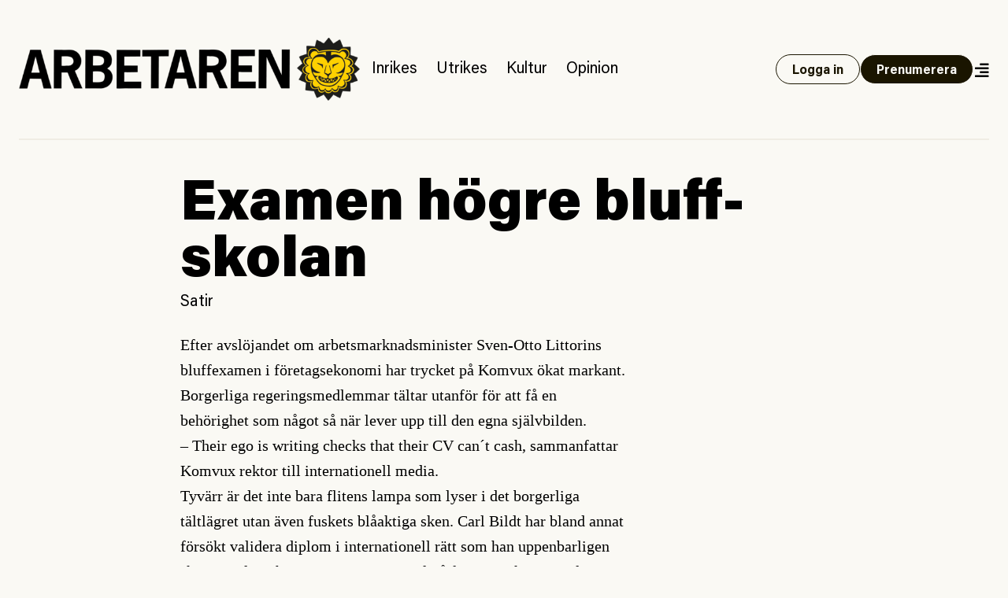

--- FILE ---
content_type: text/html; charset=UTF-8
request_url: https://www.arbetaren.se/2007/06/24/examen-hogre-bluff-skolan/
body_size: 24876
content:
<!DOCTYPE html>
<html lang="sv-SE">
<head>
	<meta charset="UTF-8">
	<meta name="viewport" content="width=device-width, initial-scale=1">
	<link rel="profile" href="https://gmpg.org/xfn/11">
	<link rel="pingback" href="https://www.arbetaren.se/xmlrpc.php">

	<title>
		  Examen högre bluff-skolan | Arbetaren	</title>

	<meta name='robots' content='max-image-preview:large' />
<meta property="og:locale" content="sv_SE" />
<meta property="og:type" content="article" />
<meta name="twitter:site" content="@arbetaren"/>
<meta property="og:site_name" content="Arbetaren" />
<meta name="twitter:card" content="summary_large_image">
<meta name="twitter:title" content="Examen högre bluff-skolan">
<meta property="og:title" content="Examen högre bluff-skolan"/>
<meta property="og:url" content="https://www.arbetaren.se/2007/06/24/examen-hogre-bluff-skolan/"/>
<meta name="twitter:description" content="">
<meta property="og:description" content=""/>
<meta name="description" content="">
<meta property="og:image" content="https://media.arbetaren.se/wp-content/uploads/2016/01/29031906/cropped-icon.png?class=full"/>
<meta name="twitter:image" content="https://media.arbetaren.se/wp-content/uploads/2016/01/29031906/cropped-icon.png?class=full">
<script type="text/javascript">
/* <![CDATA[ */
window._wpemojiSettings = {"baseUrl":"https:\/\/s.w.org\/images\/core\/emoji\/15.0.3\/72x72\/","ext":".png","svgUrl":"https:\/\/s.w.org\/images\/core\/emoji\/15.0.3\/svg\/","svgExt":".svg","source":{"concatemoji":"https:\/\/www.arbetaren.se\/wp-includes\/js\/wp-emoji-release.min.js?ver=6.6.2"}};
/*! This file is auto-generated */
!function(i,n){var o,s,e;function c(e){try{var t={supportTests:e,timestamp:(new Date).valueOf()};sessionStorage.setItem(o,JSON.stringify(t))}catch(e){}}function p(e,t,n){e.clearRect(0,0,e.canvas.width,e.canvas.height),e.fillText(t,0,0);var t=new Uint32Array(e.getImageData(0,0,e.canvas.width,e.canvas.height).data),r=(e.clearRect(0,0,e.canvas.width,e.canvas.height),e.fillText(n,0,0),new Uint32Array(e.getImageData(0,0,e.canvas.width,e.canvas.height).data));return t.every(function(e,t){return e===r[t]})}function u(e,t,n){switch(t){case"flag":return n(e,"\ud83c\udff3\ufe0f\u200d\u26a7\ufe0f","\ud83c\udff3\ufe0f\u200b\u26a7\ufe0f")?!1:!n(e,"\ud83c\uddfa\ud83c\uddf3","\ud83c\uddfa\u200b\ud83c\uddf3")&&!n(e,"\ud83c\udff4\udb40\udc67\udb40\udc62\udb40\udc65\udb40\udc6e\udb40\udc67\udb40\udc7f","\ud83c\udff4\u200b\udb40\udc67\u200b\udb40\udc62\u200b\udb40\udc65\u200b\udb40\udc6e\u200b\udb40\udc67\u200b\udb40\udc7f");case"emoji":return!n(e,"\ud83d\udc26\u200d\u2b1b","\ud83d\udc26\u200b\u2b1b")}return!1}function f(e,t,n){var r="undefined"!=typeof WorkerGlobalScope&&self instanceof WorkerGlobalScope?new OffscreenCanvas(300,150):i.createElement("canvas"),a=r.getContext("2d",{willReadFrequently:!0}),o=(a.textBaseline="top",a.font="600 32px Arial",{});return e.forEach(function(e){o[e]=t(a,e,n)}),o}function t(e){var t=i.createElement("script");t.src=e,t.defer=!0,i.head.appendChild(t)}"undefined"!=typeof Promise&&(o="wpEmojiSettingsSupports",s=["flag","emoji"],n.supports={everything:!0,everythingExceptFlag:!0},e=new Promise(function(e){i.addEventListener("DOMContentLoaded",e,{once:!0})}),new Promise(function(t){var n=function(){try{var e=JSON.parse(sessionStorage.getItem(o));if("object"==typeof e&&"number"==typeof e.timestamp&&(new Date).valueOf()<e.timestamp+604800&&"object"==typeof e.supportTests)return e.supportTests}catch(e){}return null}();if(!n){if("undefined"!=typeof Worker&&"undefined"!=typeof OffscreenCanvas&&"undefined"!=typeof URL&&URL.createObjectURL&&"undefined"!=typeof Blob)try{var e="postMessage("+f.toString()+"("+[JSON.stringify(s),u.toString(),p.toString()].join(",")+"));",r=new Blob([e],{type:"text/javascript"}),a=new Worker(URL.createObjectURL(r),{name:"wpTestEmojiSupports"});return void(a.onmessage=function(e){c(n=e.data),a.terminate(),t(n)})}catch(e){}c(n=f(s,u,p))}t(n)}).then(function(e){for(var t in e)n.supports[t]=e[t],n.supports.everything=n.supports.everything&&n.supports[t],"flag"!==t&&(n.supports.everythingExceptFlag=n.supports.everythingExceptFlag&&n.supports[t]);n.supports.everythingExceptFlag=n.supports.everythingExceptFlag&&!n.supports.flag,n.DOMReady=!1,n.readyCallback=function(){n.DOMReady=!0}}).then(function(){return e}).then(function(){var e;n.supports.everything||(n.readyCallback(),(e=n.source||{}).concatemoji?t(e.concatemoji):e.wpemoji&&e.twemoji&&(t(e.twemoji),t(e.wpemoji)))}))}((window,document),window._wpemojiSettings);
/* ]]> */
</script>
<style id='wp-emoji-styles-inline-css' type='text/css'>

	img.wp-smiley, img.emoji {
		display: inline !important;
		border: none !important;
		box-shadow: none !important;
		height: 1em !important;
		width: 1em !important;
		margin: 0 0.07em !important;
		vertical-align: -0.1em !important;
		background: none !important;
		padding: 0 !important;
	}
</style>
<link rel='stylesheet' id='wp-block-library-css' href='https://www.arbetaren.se/wp-includes/css/dist/block-library/style.min.css?ver=6.6.2' type='text/css' media='all' />
<style id='arbetaren-message-timestamp-style-inline-css' type='text/css'>
/*!***************************************************************************************************************************************************************************************************************************************!*\
  !*** css ./node_modules/css-loader/dist/cjs.js??ruleSet[1].rules[4].use[1]!./node_modules/postcss-loader/dist/cjs.js??ruleSet[1].rules[4].use[2]!./node_modules/sass-loader/dist/cjs.js??ruleSet[1].rules[4].use[3]!./src/style.scss ***!
  \***************************************************************************************************************************************************************************************************************************************/
/**
 * The following styles get applied both on the front of your site
 * and in the editor.
 *
 * Replace them with your own styles or remove the file completely.
 */
.wp-block-create-block-message-timestamp {
  background-color: #21759b;
  color: #fff;
  padding: 2px;
}

/*# sourceMappingURL=style-index.css.map*/
</style>
<style id='classic-theme-styles-inline-css' type='text/css'>
/*! This file is auto-generated */
.wp-block-button__link{color:#fff;background-color:#32373c;border-radius:9999px;box-shadow:none;text-decoration:none;padding:calc(.667em + 2px) calc(1.333em + 2px);font-size:1.125em}.wp-block-file__button{background:#32373c;color:#fff;text-decoration:none}
</style>
<style id='global-styles-inline-css' type='text/css'>
:root{--wp--preset--aspect-ratio--square: 1;--wp--preset--aspect-ratio--4-3: 4/3;--wp--preset--aspect-ratio--3-4: 3/4;--wp--preset--aspect-ratio--3-2: 3/2;--wp--preset--aspect-ratio--2-3: 2/3;--wp--preset--aspect-ratio--16-9: 16/9;--wp--preset--aspect-ratio--9-16: 9/16;--wp--preset--color--black: #000000;--wp--preset--color--cyan-bluish-gray: #abb8c3;--wp--preset--color--white: #ffffff;--wp--preset--color--pale-pink: #f78da7;--wp--preset--color--vivid-red: #cf2e2e;--wp--preset--color--luminous-vivid-orange: #ff6900;--wp--preset--color--luminous-vivid-amber: #fcb900;--wp--preset--color--light-green-cyan: #7bdcb5;--wp--preset--color--vivid-green-cyan: #00d084;--wp--preset--color--pale-cyan-blue: #8ed1fc;--wp--preset--color--vivid-cyan-blue: #0693e3;--wp--preset--color--vivid-purple: #9b51e0;--wp--preset--gradient--vivid-cyan-blue-to-vivid-purple: linear-gradient(135deg,rgba(6,147,227,1) 0%,rgb(155,81,224) 100%);--wp--preset--gradient--light-green-cyan-to-vivid-green-cyan: linear-gradient(135deg,rgb(122,220,180) 0%,rgb(0,208,130) 100%);--wp--preset--gradient--luminous-vivid-amber-to-luminous-vivid-orange: linear-gradient(135deg,rgba(252,185,0,1) 0%,rgba(255,105,0,1) 100%);--wp--preset--gradient--luminous-vivid-orange-to-vivid-red: linear-gradient(135deg,rgba(255,105,0,1) 0%,rgb(207,46,46) 100%);--wp--preset--gradient--very-light-gray-to-cyan-bluish-gray: linear-gradient(135deg,rgb(238,238,238) 0%,rgb(169,184,195) 100%);--wp--preset--gradient--cool-to-warm-spectrum: linear-gradient(135deg,rgb(74,234,220) 0%,rgb(151,120,209) 20%,rgb(207,42,186) 40%,rgb(238,44,130) 60%,rgb(251,105,98) 80%,rgb(254,248,76) 100%);--wp--preset--gradient--blush-light-purple: linear-gradient(135deg,rgb(255,206,236) 0%,rgb(152,150,240) 100%);--wp--preset--gradient--blush-bordeaux: linear-gradient(135deg,rgb(254,205,165) 0%,rgb(254,45,45) 50%,rgb(107,0,62) 100%);--wp--preset--gradient--luminous-dusk: linear-gradient(135deg,rgb(255,203,112) 0%,rgb(199,81,192) 50%,rgb(65,88,208) 100%);--wp--preset--gradient--pale-ocean: linear-gradient(135deg,rgb(255,245,203) 0%,rgb(182,227,212) 50%,rgb(51,167,181) 100%);--wp--preset--gradient--electric-grass: linear-gradient(135deg,rgb(202,248,128) 0%,rgb(113,206,126) 100%);--wp--preset--gradient--midnight: linear-gradient(135deg,rgb(2,3,129) 0%,rgb(40,116,252) 100%);--wp--preset--font-size--small: 13px;--wp--preset--font-size--medium: 20px;--wp--preset--font-size--large: 36px;--wp--preset--font-size--x-large: 42px;--wp--preset--font-size--preamble: 16px;--wp--preset--font-family--inter: "Inter", sans-serif;--wp--preset--font-family--cardo: Cardo;--wp--preset--spacing--20: 0.44rem;--wp--preset--spacing--30: 0.67rem;--wp--preset--spacing--40: 1rem;--wp--preset--spacing--50: 1.5rem;--wp--preset--spacing--60: 2.25rem;--wp--preset--spacing--70: 3.38rem;--wp--preset--spacing--80: 5.06rem;--wp--preset--shadow--natural: 6px 6px 9px rgba(0, 0, 0, 0.2);--wp--preset--shadow--deep: 12px 12px 50px rgba(0, 0, 0, 0.4);--wp--preset--shadow--sharp: 6px 6px 0px rgba(0, 0, 0, 0.2);--wp--preset--shadow--outlined: 6px 6px 0px -3px rgba(255, 255, 255, 1), 6px 6px rgba(0, 0, 0, 1);--wp--preset--shadow--crisp: 6px 6px 0px rgba(0, 0, 0, 1);}:where(.is-layout-flex){gap: 0.5em;}:where(.is-layout-grid){gap: 0.5em;}body .is-layout-flex{display: flex;}.is-layout-flex{flex-wrap: wrap;align-items: center;}.is-layout-flex > :is(*, div){margin: 0;}body .is-layout-grid{display: grid;}.is-layout-grid > :is(*, div){margin: 0;}:where(.wp-block-columns.is-layout-flex){gap: 2em;}:where(.wp-block-columns.is-layout-grid){gap: 2em;}:where(.wp-block-post-template.is-layout-flex){gap: 1.25em;}:where(.wp-block-post-template.is-layout-grid){gap: 1.25em;}.has-black-color{color: var(--wp--preset--color--black) !important;}.has-cyan-bluish-gray-color{color: var(--wp--preset--color--cyan-bluish-gray) !important;}.has-white-color{color: var(--wp--preset--color--white) !important;}.has-pale-pink-color{color: var(--wp--preset--color--pale-pink) !important;}.has-vivid-red-color{color: var(--wp--preset--color--vivid-red) !important;}.has-luminous-vivid-orange-color{color: var(--wp--preset--color--luminous-vivid-orange) !important;}.has-luminous-vivid-amber-color{color: var(--wp--preset--color--luminous-vivid-amber) !important;}.has-light-green-cyan-color{color: var(--wp--preset--color--light-green-cyan) !important;}.has-vivid-green-cyan-color{color: var(--wp--preset--color--vivid-green-cyan) !important;}.has-pale-cyan-blue-color{color: var(--wp--preset--color--pale-cyan-blue) !important;}.has-vivid-cyan-blue-color{color: var(--wp--preset--color--vivid-cyan-blue) !important;}.has-vivid-purple-color{color: var(--wp--preset--color--vivid-purple) !important;}.has-black-background-color{background-color: var(--wp--preset--color--black) !important;}.has-cyan-bluish-gray-background-color{background-color: var(--wp--preset--color--cyan-bluish-gray) !important;}.has-white-background-color{background-color: var(--wp--preset--color--white) !important;}.has-pale-pink-background-color{background-color: var(--wp--preset--color--pale-pink) !important;}.has-vivid-red-background-color{background-color: var(--wp--preset--color--vivid-red) !important;}.has-luminous-vivid-orange-background-color{background-color: var(--wp--preset--color--luminous-vivid-orange) !important;}.has-luminous-vivid-amber-background-color{background-color: var(--wp--preset--color--luminous-vivid-amber) !important;}.has-light-green-cyan-background-color{background-color: var(--wp--preset--color--light-green-cyan) !important;}.has-vivid-green-cyan-background-color{background-color: var(--wp--preset--color--vivid-green-cyan) !important;}.has-pale-cyan-blue-background-color{background-color: var(--wp--preset--color--pale-cyan-blue) !important;}.has-vivid-cyan-blue-background-color{background-color: var(--wp--preset--color--vivid-cyan-blue) !important;}.has-vivid-purple-background-color{background-color: var(--wp--preset--color--vivid-purple) !important;}.has-black-border-color{border-color: var(--wp--preset--color--black) !important;}.has-cyan-bluish-gray-border-color{border-color: var(--wp--preset--color--cyan-bluish-gray) !important;}.has-white-border-color{border-color: var(--wp--preset--color--white) !important;}.has-pale-pink-border-color{border-color: var(--wp--preset--color--pale-pink) !important;}.has-vivid-red-border-color{border-color: var(--wp--preset--color--vivid-red) !important;}.has-luminous-vivid-orange-border-color{border-color: var(--wp--preset--color--luminous-vivid-orange) !important;}.has-luminous-vivid-amber-border-color{border-color: var(--wp--preset--color--luminous-vivid-amber) !important;}.has-light-green-cyan-border-color{border-color: var(--wp--preset--color--light-green-cyan) !important;}.has-vivid-green-cyan-border-color{border-color: var(--wp--preset--color--vivid-green-cyan) !important;}.has-pale-cyan-blue-border-color{border-color: var(--wp--preset--color--pale-cyan-blue) !important;}.has-vivid-cyan-blue-border-color{border-color: var(--wp--preset--color--vivid-cyan-blue) !important;}.has-vivid-purple-border-color{border-color: var(--wp--preset--color--vivid-purple) !important;}.has-vivid-cyan-blue-to-vivid-purple-gradient-background{background: var(--wp--preset--gradient--vivid-cyan-blue-to-vivid-purple) !important;}.has-light-green-cyan-to-vivid-green-cyan-gradient-background{background: var(--wp--preset--gradient--light-green-cyan-to-vivid-green-cyan) !important;}.has-luminous-vivid-amber-to-luminous-vivid-orange-gradient-background{background: var(--wp--preset--gradient--luminous-vivid-amber-to-luminous-vivid-orange) !important;}.has-luminous-vivid-orange-to-vivid-red-gradient-background{background: var(--wp--preset--gradient--luminous-vivid-orange-to-vivid-red) !important;}.has-very-light-gray-to-cyan-bluish-gray-gradient-background{background: var(--wp--preset--gradient--very-light-gray-to-cyan-bluish-gray) !important;}.has-cool-to-warm-spectrum-gradient-background{background: var(--wp--preset--gradient--cool-to-warm-spectrum) !important;}.has-blush-light-purple-gradient-background{background: var(--wp--preset--gradient--blush-light-purple) !important;}.has-blush-bordeaux-gradient-background{background: var(--wp--preset--gradient--blush-bordeaux) !important;}.has-luminous-dusk-gradient-background{background: var(--wp--preset--gradient--luminous-dusk) !important;}.has-pale-ocean-gradient-background{background: var(--wp--preset--gradient--pale-ocean) !important;}.has-electric-grass-gradient-background{background: var(--wp--preset--gradient--electric-grass) !important;}.has-midnight-gradient-background{background: var(--wp--preset--gradient--midnight) !important;}.has-small-font-size{font-size: var(--wp--preset--font-size--small) !important;}.has-medium-font-size{font-size: var(--wp--preset--font-size--medium) !important;}.has-large-font-size{font-size: var(--wp--preset--font-size--large) !important;}.has-x-large-font-size{font-size: var(--wp--preset--font-size--x-large) !important;}
:where(.wp-block-post-template.is-layout-flex){gap: 1.25em;}:where(.wp-block-post-template.is-layout-grid){gap: 1.25em;}
:where(.wp-block-columns.is-layout-flex){gap: 2em;}:where(.wp-block-columns.is-layout-grid){gap: 2em;}
:root :where(.wp-block-pullquote){font-size: 1.5em;line-height: 1.6;}
</style>
<link rel='stylesheet' id='premium-contnet-style-css' href='https://www.arbetaren.se/app/plugins/premium-content/includes/../css/premium-content.min.css?ver=6.6.2' type='text/css' media='all' />
<link rel='stylesheet' id='woocommerce-layout-css' href='https://www.arbetaren.se/app/plugins/woocommerce/assets/css/woocommerce-layout.css?ver=9.3.3' type='text/css' media='all' />
<link rel='stylesheet' id='woocommerce-smallscreen-css' href='https://www.arbetaren.se/app/plugins/woocommerce/assets/css/woocommerce-smallscreen.css?ver=9.3.3' type='text/css' media='only screen and (max-width: 768px)' />
<link rel='stylesheet' id='woocommerce-general-css' href='https://www.arbetaren.se/app/plugins/woocommerce/assets/css/woocommerce.css?ver=9.3.3' type='text/css' media='all' />
<style id='woocommerce-inline-inline-css' type='text/css'>
.woocommerce form .form-row .required { visibility: visible; }
</style>
<link rel='stylesheet' id='plyr-style-css' href='https://www.arbetaren.se/app/themes/arbetaren-bold/assets/plyr.css?ver=1765485701' type='text/css' media='all' />
<link rel='stylesheet' id='fontawsome-style-css' href='https://www.arbetaren.se/app/themes/arbetaren-bold/assets/fontawsome/all.css?ver=1765485701' type='text/css' media='' />
<link rel='stylesheet' id='arbetaren-style-css' href='https://www.arbetaren.se/app/themes/arbetaren-bold/assets/style.css?ver=1765485701' type='text/css' media='' />
<script type="text/javascript" src="https://www.arbetaren.se/wp-includes/js/jquery/jquery.min.js?ver=3.7.1" id="jquery-core-js"></script>
<script type="text/javascript" src="https://www.arbetaren.se/wp-includes/js/jquery/jquery-migrate.min.js?ver=3.4.1" id="jquery-migrate-js"></script>
<script type="text/javascript" src="https://www.arbetaren.se/app/plugins/premium-content/includes/../js/form-validator/jquery.form-validator.min.js?ver=6.6.2" id="form-validator-js"></script>
<script type="text/javascript" src="https://www.arbetaren.se/wp-includes/js/underscore.min.js?ver=1.13.4" id="underscore-js"></script>
<script type="text/javascript" id="wp-util-js-extra">
/* <![CDATA[ */
var _wpUtilSettings = {"ajax":{"url":"\/wp-admin\/admin-ajax.php"}};
/* ]]> */
</script>
<script type="text/javascript" src="https://www.arbetaren.se/wp-includes/js/wp-util.min.js?ver=6.6.2" id="wp-util-js"></script>
<script type="text/javascript" src="https://www.arbetaren.se/app/plugins/premium-content/includes/../js/premium-content.js?ver=202601220721" id="premium-content-js"></script>
<script type="text/javascript" src="https://www.arbetaren.se/app/plugins/woocommerce/assets/js/jquery-blockui/jquery.blockUI.min.js?ver=2.7.0-wc.9.3.3" id="jquery-blockui-js" defer="defer" data-wp-strategy="defer"></script>
<script type="text/javascript" src="https://www.arbetaren.se/app/plugins/woocommerce/assets/js/js-cookie/js.cookie.min.js?ver=2.1.4-wc.9.3.3" id="js-cookie-js" defer="defer" data-wp-strategy="defer"></script>
<script type="text/javascript" id="woocommerce-js-extra">
/* <![CDATA[ */
var woocommerce_params = {"ajax_url":"\/wp-admin\/admin-ajax.php","wc_ajax_url":"\/?wc-ajax=%%endpoint%%"};
/* ]]> */
</script>
<script type="text/javascript" src="https://www.arbetaren.se/app/plugins/woocommerce/assets/js/frontend/woocommerce.min.js?ver=9.3.3" id="woocommerce-js" defer="defer" data-wp-strategy="defer"></script>
<link rel="https://api.w.org/" href="https://www.arbetaren.se/wp-json/" /><link rel="alternate" title="JSON" type="application/json" href="https://www.arbetaren.se/wp-json/wp/v2/posts/20710" /><link rel="EditURI" type="application/rsd+xml" title="RSD" href="https://www.arbetaren.se/xmlrpc.php?rsd" />
<meta name="generator" content="WordPress 6.6.2" />
<meta name="generator" content="WooCommerce 9.3.3" />
<link rel="canonical" href="https://www.arbetaren.se/2007/06/24/examen-hogre-bluff-skolan/" />
<link rel='shortlink' href='https://www.arbetaren.se/?p=20710' />
<link rel="alternate" title="oEmbed (JSON)" type="application/json+oembed" href="https://www.arbetaren.se/wp-json/oembed/1.0/embed?url=https%3A%2F%2Fwww.arbetaren.se%2F2007%2F06%2F24%2Fexamen-hogre-bluff-skolan%2F" />
<link rel="alternate" title="oEmbed (XML)" type="text/xml+oembed" href="https://www.arbetaren.se/wp-json/oembed/1.0/embed?url=https%3A%2F%2Fwww.arbetaren.se%2F2007%2F06%2F24%2Fexamen-hogre-bluff-skolan%2F&#038;format=xml" />
	<noscript><style>.woocommerce-product-gallery{ opacity: 1 !important; }</style></noscript>
	<style id='wp-fonts-local' type='text/css'>
@font-face{font-family:Inter;font-style:normal;font-weight:300 900;font-display:fallback;src:url('https://www.arbetaren.se/app/plugins/woocommerce/assets/fonts/Inter-VariableFont_slnt,wght.woff2') format('woff2');font-stretch:normal;}
@font-face{font-family:Cardo;font-style:normal;font-weight:400;font-display:fallback;src:url('https://www.arbetaren.se/app/plugins/woocommerce/assets/fonts/cardo_normal_400.woff2') format('woff2');}
</style>
<link rel="icon" href="https://media.arbetaren.se/wp-content/uploads/2016/01/29031906/cropped-icon.png?width=64&#038;height=64" sizes="32x32" />
<link rel="icon" href="https://media.arbetaren.se/wp-content/uploads/2016/01/29031906/cropped-icon.png?width=384&#038;height=384" sizes="192x192" />
<link rel="apple-touch-icon" href="https://media.arbetaren.se/wp-content/uploads/2016/01/29031906/cropped-icon.png?width=360&#038;height=360" />
<meta name="msapplication-TileImage" content="https://media.arbetaren.se/wp-content/uploads/2016/01/29031906/cropped-icon.png?width=540&#038;height=540" />

	<!-- Matomo -->
	<script type="text/javascript">
		var _paq = _paq || [];
		/* tracker methods like "setCustomDimension" should be called before "trackPageView" */
		_paq.push(['trackPageView']);
		_paq.push(['enableLinkTracking']);
		(function() {
		var u="https://arbetaren.innocraft.cloud/";
		_paq.push(['setTrackerUrl', u+'piwik.php']);
		_paq.push(['setSiteId', '1']);
		_paq.push(['setCustomVariable','1','Premium','free', 'page']);
		var d=document, g=d.createElement('script'), s=d.getElementsByTagName('script')[0];
		g.type='text/javascript'; g.async=true; g.defer=true; g.src=u+'piwik.js'; s.parentNode.insertBefore(g,s);
		})();
	</script>
	<noscript><p><img src="https://arbetaren.innocraft.cloud/piwik.php?idsite=1&amp;rec=1" style="border:0;" alt="" /></p></noscript>
	<!-- End Matomo Code -->
	<script defer data-domain="arbetaren.se" src="https://plausible.io/js/script.js"></script>
		<script defer  event-category="Satir" event-logged_in="" event-author="Christian Values" data-domain="arbetaren.se" src="https://plausible.io/js/script.pageview-props.js"></script>
	</head>

<body class="post-template-default single single-post postid-20710 single-format-standard wp-custom-logo text-dark bg-white px-6 theme-arbetaren-bold woocommerce-no-js">
		
	<header class="mx-auto container border-graylight border-b-2 py-6 md:py-12">
		<nav class="w-full flex flex-col-reverse md:flex-row items-center justify-between gap-3 lg:justify-start">
			<a href="https://www.arbetaren.se/" rel="home">
				<img class="md:h-20" src="https://arbetaren.s3.eu-west-1.amazonaws.com/wp-content/uploads/2021/01/13022347/logo.png?class=full"  alt="Arbetaren Logotyp" decoding="async">
			</a>
			<div class="w-full md:w-none flex-1 flex flex-row justify-between items-center gap-6">
			<ul id="huvudmeny" class="flex-1 hidden text-xl lg:flex flex-row text-base items-baseline overflow-x-auto"><li id="menu-item-203711" class="text-xl menu-item menu-item-type-taxonomy menu-item-object-category menu-item-203711"><a href="https://www.arbetaren.se/kategori/inrikes/">Inrikes</a></li>
<li id="menu-item-203712" class="text-xl menu-item menu-item-type-taxonomy menu-item-object-category menu-item-203712"><a href="https://www.arbetaren.se/kategori/utrikes-cat/">Utrikes</a></li>
<li id="menu-item-203713" class="text-xl menu-item menu-item-type-taxonomy menu-item-object-category current-post-ancestor menu-item-203713"><a href="https://www.arbetaren.se/kategori/kultur/">Kultur</a></li>
<li id="menu-item-203715" class="text-xl menu-item menu-item-type-taxonomy menu-item-object-category menu-item-203715"><a href="https://www.arbetaren.se/kategori/opinion/">Opinion</a></li>
</ul>			<div class="flex-1 md:flex-none justify-self-end flex flex-row justify-between md:justify-end gap-3 items-center">
									<a class="button open" href="https://www.arbetaren.se/wp-login.php?redirect_to=https%3A%2F%2Fwww.arbetaren.se%2F2007%2F06%2F24%2Fexamen-hogre-bluff-skolan%2F&#038;reauth=1">
						Logga in
					</a>
					<a class="button hidden xl:block" href="https://arbetaren.preno.se/paper.php?id=182">Prenumerera</a>
								<a id="menutoggle" title="Visa meny" href="#" class="cursor-pointer w-5 pt-1 text-right">
					<i id="menuopen" class="text-xl fas fa-align-right"></i>
					<i id="menuclose" class="hidden text-xl fas fa-times"></i>
				</a>
			</div>
			</div>
		</nav>
	</header>
	
	<!-- PAGEMENY -->
	<nav id="pagemenu" class="hidden">
		<div class="container mx-auto py-6 md:py-9 border-b-2 border-graylight">
			<div class="flex flex-col gap-9 md:gap-12 md:flex-row flex-wrap">
				<div class="md:w-6/12 lg:w-3/12">
					<h3 class="font-extrabold text-2xl m-0">Innehåll</h3>
					<ul id="mega-huvudmeny" class="mb-5"><li class="text-xl menu-item menu-item-type-taxonomy menu-item-object-category menu-item-203711"><a href="https://www.arbetaren.se/kategori/inrikes/">Inrikes</a></li>
<li class="text-xl menu-item menu-item-type-taxonomy menu-item-object-category menu-item-203712"><a href="https://www.arbetaren.se/kategori/utrikes-cat/">Utrikes</a></li>
<li class="text-xl menu-item menu-item-type-taxonomy menu-item-object-category current-post-ancestor menu-item-203713"><a href="https://www.arbetaren.se/kategori/kultur/">Kultur</a></li>
<li class="text-xl menu-item menu-item-type-taxonomy menu-item-object-category menu-item-203715"><a href="https://www.arbetaren.se/kategori/opinion/">Opinion</a></li>
</ul><ul id="mega-undermeny" class=""><li id="menu-item-384660" class="menu-item menu-item-type-custom menu-item-object-custom menu-item-384660"><a href="https://arbetaren.preno.se/paper.php?id=182">Prenumerera</a></li>
<li id="menu-item-347400" class="menu-item menu-item-type-custom menu-item-object-custom menu-item-347400"><a href="https://www.arbetaren.se/arkivet/">Arkivet</a></li>
<li id="menu-item-274273" class="menu-item menu-item-type-taxonomy menu-item-object-category menu-item-274273"><a href="https://www.arbetaren.se/kategori/arbetaren100/">Arbetaren 100 år</a></li>
<li id="menu-item-268127" class="menu-item menu-item-type-taxonomy menu-item-object-category menu-item-268127"><a href="https://www.arbetaren.se/kategori/podd/">Poddar</a></li>
<li id="menu-item-347399" class="menu-item menu-item-type-taxonomy menu-item-object-category menu-item-347399"><a href="https://www.arbetaren.se/kategori/arbetaren-tv/">TV</a></li>
<li id="menu-item-16926" class="menu-item menu-item-type-post_type menu-item-object-page menu-item-16926"><a href="https://www.arbetaren.se/kontakt/">Om Arbetaren</a></li>
</ul>				</div>
				<div class="md:w-6/12 lg:w-4/12">
					<h3 class="font-extrabold text-2xl m-0">Aktuella ämnen</h3>
					<ul><li><a href="https://www.arbetaren.se/tag/israel-palestina/" rel="tag">Israel-Palestina</a></li><li><a href="https://www.arbetaren.se/tag/arbetsplatsolycka/" rel="tag">Arbetsplatsolycka</a></li><li><a href="https://www.arbetaren.se/tag/rojava/" rel="tag">Rojava</a></li></ul>				</div>
				<div class="md:w-full lg:w-4/12">
					<div class="bg-black text-white p-6">
						<h3 class='font-bolder text-2xl mb-3 mt-0'>Tjena!</h3>
			<p>För att ta del av Arbetaren fullt ut behöver du logga in eller <a class='font-bold underline hover:no-underline' href='https://arbetaren.preno.se/paper.php?id=182'>påbörja en prenumeration</a>.</p><form name="loginform" id="loginform" action="https://www.arbetaren.se/wp-login.php" method="post"><p class="login-username">
				<label for="user_login">Användarnamn eller e-postadress</label>
				<input type="text" name="log" id="user_login" autocomplete="username" class="input" value="" size="20" />
			</p><p class="login-password">
				<label for="user_pass">Lösenord</label>
				<input type="password" name="pwd" id="user_pass" autocomplete="current-password" spellcheck="false" class="input" value="" size="20" />
			</p><p class="login-remember"><label><input name="rememberme" type="checkbox" id="rememberme" value="forever" /> Kom ihåg mig</label></p><p class="login-submit">
				<input type="submit" name="wp-submit" id="wp-submit" class="button button-primary" value="Logga in" />
				<input type="hidden" name="redirect_to" value="https://www.arbetaren.se/2007/06/24/examen-hogre-bluff-skolan/" />
			</p></form>					</div>
					
					
<div class="bg-black text-white p-6 mt-3">
    <h3 class="mt-0 mb-3">Sök på Arbetaren</h3>
    <form class="" action="/" method="get">
	    <div class="relative text-black focus-within:text-gray-400 w-full">
		    <span class="absolute top-4 left-0 flex items-center pl-2">
			    <button type="submit" class="focus:outline-none focus:shadow-outline">
				    <i class="fas fa-search"></i>
			    </button>
		    </span>
		    <input class="w-full px-3 pt-3 pb-2 mt-1 rounded border-gray border text-black pl-8" id="search" name="s" id="search" value="" placeholder="Vad letar du efter?" autocomplete="off" />
	    </div>
    </form>
</div>				</div>
			</div>
		</div>
	</nav>
	<!-- PAGECONTENT -->

	<article class="post satir">
			<div class="container mx-auto mb-3 my-9 md:my-12 md:mb-6">
		<div class="flex flex-col items-center gap-9 md:gap-16">
					<figure class="relative">
								</figure>
					
			<div class="w-full md:w-8/12 flex flex-col gap-3 md:gap-6">
				<h1 class="post-title text-4xl lg:text-7xl leading-none lg:leading-none">
					Examen högre bluff-skolan				</h1>
				<ul class="tags md:text-xl">
					<li class="issue font-bold uppercase">
											</li>
					<li class="tag">
						<a href="https://www.arbetaren.se/kategori/kultur/satir/">Satir</a>					</li>
				</ul>
			</div>
		</div>
	</div>
		<div class="container mx-auto mt-3 my-6 md:my-12 md:mt-6">
	<div class="flex flex-col items-center">
		<div class="md:w-8/12 flex flex-col font-serif text-lg md:text-xl md:leading-relaxed">
			<div class="entry-content">
				<p>Efter avslöjandet om arbetsmarknadsminister Sven-Otto Littorins bluffexamen i företagsekonomi har trycket på Komvux ökat markant. Borgerliga regeringsmedlemmar tältar utanför för att få en behörighet som något så när lever upp till den egna självbilden.<br />– Their ego is writing checks that their CV can´t cash, sammanfattar Komvux rektor  till internationell media.<br />Tyvärr är det inte bara flitens lampa som lyser i det borgerliga tältlägret utan även fuskets blåaktiga sken. Carl Bildt har bland annat försökt validera diplom i internationell rätt som han uppenbarligen skrivit själv och använt potatisstämpel på för att verka trovärdig, Nyamko Sabuni hade hela handflatorna fullklottrade inför provet i Genusvetenskap A-kurs och ministern för nordiskt samarbete – som inte ens visste vilken huvudstad som ligger närmast Stockholm – försökte flytta Nordens Venedig till Österlen för att matcha sina egna provsvar.<br />Kritiker hävdar att även Alliansens valresultat från i höstas är en bluff och egentligen har laddats ner från en rysk mp3-sida.</p>
			</div>
			<div class="lg:pr-64 flex flex-col md:flex-row justify-between md:items-center gap-6 my-9 md:my-12 font-sans">
				<div>
					
<ul class="flex flex-col lg:flex-row lg:items-center lg:gap-9">

		<li>
			<a href="https://www.arbetaren.se/author/christian-values/" title="Christian Values">
				<div class="flex flex-row content-center space-x-5">
										<div class="self-center">
						<span class="font-normal text-base lg:text-lg block">Christian Values</span>
						<span class="font-normal text-sm block"></span>
					</div>
				</div>
			</a>
		</li>
	</ul>
				</div>
				<div class="text-base">
					<span class="block my-1 font-bold">Publicerad <time datetime="2007-06-24T00:00:00">24 juni, 2007</time></span>
					 
					<span class="block my-1 text-dark opacity-75">Uppdaterad <time datetime="2016-01-14T23:05:10">14 januari, 2016</time></span>
									</div>
			</div>
		</div>
	</div>
</div>
	</article>
			<article id="read-more-392045" class="post read-more print:hidden container mx-auto inrikeskommentar kommentar-kultur signerat">
			<div class="relative my-3 flex justify-center border-t-2 border-graylight">
				<span class="bg-white px-6 -mt-3 text-gray-800">2 dagar sedan				</span>
			</div>
			<article>
					<div class="container mx-auto mb-3 my-9 md:my-12 md:mb-6">
		<div class="flex flex-col items-center gap-9 md:gap-16">
					<figure class="relative">
			<img src="https://media.arbetaren.se/wp-content/uploads/2026/01/20140018/Amalthea-ledare-kondomer-1.png?class=medium" class="attachment-medium size-medium" alt="" decoding="async" loading="lazy" />						<figcaption class="p-3 md:p-6 text-sm md:text-base leading-none md:leading-snug text-left bg-black text-white">
				Socialminister Jakob Forssmed (KD) vill att du ska skaffa fler barn trots att hans regering inte gör något vettigt åt vare sig arbetslösheten, boendekostnaderna eller jämställdheten.				<strong class="font-bold">Foto: Johan Apel Röstlund, Claudio Bresciani / TT, Håkan Gustafsson</strong>
			</figcaption>
					</figure>
					
			<div class="w-full md:w-8/12 flex flex-col gap-3 md:gap-6">
				<h1 class="post-title text-4xl lg:text-7xl leading-none lg:leading-none">
					<span>Amalthea Frantz:</span><br/>Använd kondom tills vi vet om regeringen blir kvar				</h1>
				<ul class="tags md:text-xl">
					<li class="issue font-bold uppercase">
						<a href='https://www.arbetaren.se/nummer/4-2026/'>#4/2026</a>					</li>
					<li class="tag">
						<a href="https://www.arbetaren.se/kategori/inrikes/inrikeskommentar/">Kommentar</a>					</li>
				</ul>
			</div>
		</div>
	</div>
				<div class="container mx-auto mt-3 my-6 md:my-12 md:mt-6">
	<div class="flex flex-col items-center">
		<div class="md:w-8/12 flex flex-col font-serif text-lg md:text-xl md:leading-relaxed">
			<div class="entry-content">
				<p class="has-preamble-font-size">Kristdemokraten Jakob Forssmed är orolig över att det föds för få barn i Sverige. Men vem vill skaffa en större familj när arbetslösheten är rekordhög och regeringen skiter i klimatkrisen? Ha kul och ha sex – men inte för regeringens skull, skriver Arbetarens chefredaktör Amalthea Frantz.</p><p>”Staten behöver fundera på faktorer som utgör hinder för barnafödande, som boende, ekonomi, jämställdhet och livsbalans”, sade socialminister Jakob Forssmed (KD) på en presskonferens i somras.</p><p>Att förbättra just dessa områden är ju dock inte vad regeringen är bäst på. Tvärtom. Är det någon som förknippar nuvarande regering med till exempel rimliga boendekostnader, billiga hyresrätter, höjda löner, fungerande socialförsäkringar eller jämställdhet i hemmet?&nbsp;</p><p>Att regeringen ändå bryr sig beror på att det rekordlåga barnafödandet kommer få allvarliga konsekvenser när arbetskraften och skatteintäkterna minskar.&nbsp;</p><p>En utredning är tillsatt, i vanlig ordning. Ett delresultat ska presenteras nu i januari.&nbsp;</p><p>Samtidigt är skolans <a href="https://www.rfsu.se/om-rfsu/press/pressmeddelanden/2025/stoppa-nedmonteringen-av-sexualundervisningen/">sexualundervisning under attack</a>, efter en annan sådan statlig utredning. I värsta fall ser vi snart ännu en nedmontering av ett område som Sverige länge var ett föregångsland inom. </p><h2 class="wp-block-heading">Ha kul och ha sex – men inte för regeringens skull</h2><p>Tidningen Arbetaren ser sig tvungen att härmed skicka ut en allvarlig uppmaning: ha kul och ha sex – men inte för att skapa fler arbetare och skattebetalare åt staten.&nbsp;Tvärtom, använd preventivmedel om du är det minsta osäker. Till exempel tills vi vet om vi blir av med nuvarande regering.&nbsp;</p><p>Den regering som skiter i klimatkrisen, vill ge både arbetare och arbetslösa sämre villkor, utvisar arbetare med utomeuropeiskt ursprung och planerar att sätta barn i fängelse.</p><p>Och passa samtidigt på att nominera någon kämpe till vårt Ottarpris till minne av Arbetarens medarbetare Elise Ottesen-Jensen som 1933 grundade RFSU, Riksförbundet för sexuell upplysning. För att nominera, mejla <a href="/cdn-cgi/l/email-protection#a0cfd4d4c1d2d0d2c9d3c5d4e0c1d2c2c5d4c1d2c5ce8ed3c5" target="_blank" rel="noreferrer noopener"><span class="__cf_email__" data-cfemail="f59a8181948785879c869081b594879790819487909bdb8690">[email&#160;protected]</span></a>. Skicka med din adress så får du hem ett exemplar av tidernas coolaste kondom.</p><figure class="wp-block-image size-large"><img decoding="async" src="https://media.arbetaren.se/wp-content/uploads/2026/01/20130904/Kondom-1.png?w=874&amp;h=768" alt="" class="wp-image-392054" /></figure><p>Nominera någon till Ottarpriset och få Arbetarens kondom! <a href="https://www.arbetaren.se/ottarpriset-arbetarens-pris-till-minne-av-elise-ottar-ottesen-jensen/">Läs mer</a></p><p></p>			</div>
			<div class="lg:pr-64 flex flex-col md:flex-row justify-between md:items-center gap-6 my-9 md:my-12 font-sans">
				<div>
					
<ul class="flex flex-col lg:flex-row lg:items-center lg:gap-9">

		<li>
			<a href="https://www.arbetaren.se/author/amalthea-frantz/" title="Amalthea Frantz">
				<div class="flex flex-row content-center space-x-5">
										<div class="self-center">
						<span class="font-normal text-base lg:text-lg block">Amalthea Frantz</span>
						<span class="font-normal text-sm block"></span>
					</div>
				</div>
			</a>
		</li>
	</ul>
				</div>
				<div class="text-base">
					<span class="block my-1 font-bold">Publicerad <time datetime="2026-01-20T15:17:51">20 januari, 2026</time></span>
									</div>
			</div>
		</div>
	</div>
</div>
			</article>
			<div class="absolute w-full bottom-0 bg-gradient-to-t via-white from-white">
				<div class="read-footer container h-52 mx-auto flex flex-row justify-center items-end">
					<span data-url="https://www.arbetaren.se/2026/01/20/anvand-kondom-tills-vi-vet-om-regeringen-blir-kvar/" data-target="read-more-392045" class="load-more inline-block w-auto bg-black hover:bg-yellow py-2 px-5 pt-3 rounded-full font-sans font-bold text-base text-white hover:text-black cursor-pointer">Läs hela artikeln</span>
				</div>
			</div>
		</article>
				<article id="read-more-392032" class="post read-more print:hidden container mx-auto utrikes-cat">
			<div class="relative my-3 flex justify-center border-t-2 border-graylight">
				<span class="bg-white px-6 -mt-3 text-gray-800">2 dagar sedan				</span>
			</div>
			<article>
					<div class="container mx-auto mb-3 my-9 md:my-12 md:mb-6">
		<div class="flex flex-col items-center gap-9 md:gap-16">
					<figure class="relative">
			<img src="https://media.arbetaren.se/wp-content/uploads/2026/01/20104658/sdlOwbREiEurz4.jpg?class=medium" class="attachment-medium size-medium" alt="Israelisk militär i Hebron, Västbanken" decoding="async" loading="lazy" />						<figcaption class="p-3 md:p-6 text-sm md:text-base leading-none md:leading-snug text-left bg-black text-white">
				Trots den så kallade vapenvilan har de israeliska attackerna mot palestinier inte upphört.				<strong class="font-bold">Israeliska soldater under en räd i den palestinska staden Hebron på det ockuperade Västbanken tidigare i veckan. Foto: Mahmoud Illean)/TT</strong>
			</figcaption>
					</figure>
					
			<div class="w-full md:w-8/12 flex flex-col gap-3 md:gap-6">
				<h1 class="post-title text-4xl lg:text-7xl leading-none lg:leading-none">
					Israelisk attack mot FN-lokaler				</h1>
				<ul class="tags md:text-xl">
					<li class="issue font-bold uppercase">
						<a href='https://www.arbetaren.se/nummer/4-2026/'>#4/2026</a>					</li>
					<li class="tag">
						<a href="https://www.arbetaren.se/kategori/utrikes-cat/">Utrikes</a>					</li>
				</ul>
			</div>
		</div>
	</div>
				<div class="container mx-auto mt-3 my-6 md:my-12 md:mt-6">
	<div class="flex flex-col items-center">
		<div class="md:w-8/12 flex flex-col font-serif text-lg md:text-xl md:leading-relaxed">
			<div class="entry-content">
				<p class="has-preamble-font-size"><br>Israel har attackerat och förstört delar av FN:s Unrwa-lokaler i det ockuperade östra Jerusalem på tisdagsförmiddagen. Det rapporterar nu flera internationella medier.</p><p>Enligt nyhetsbyrån AFP rullade bulldozrar in på området där Unrwa, FN:s organ för palestinska flyktingar, har sina lokaler under tisdagsmorgonen. Inredning förstördes och Unrwa skriver i ett eget uttalande att det utsatts för en ”aldrig tidigare skådad attack”.</p><p>Det israeliska&nbsp; utrikesdepartementet har försvarat attacken och säger att de anser sig ha rätt att ta över och förstöra lokalerna som ligger i det illegalt ockuperade östra Jerusalem.</p><p>Samtidigt fortsätter, trots den påstådda vapenvilan, det israeliska våldet i Gaza och på Västbanken. Som Arbetaren rapporterade förra veckan har i snitt i ett barn om dagen <a href="https://www.arbetaren.se/2026/01/14/trots-vapenvila-israel-dodar-ett-barn-om-dagen-i-gaza/" data-type="post" data-id="391813">dödats</a> av israelisk militär i det sönderbombade Gaza sedan vapenvilan skrevs under i oktober förra året.</p><p>Sammanlagt har över 70 000 palestinier dödats i Gaza sedan Hamas attack på Israel den 7 oktober 2023. Många av dessa är barn.</p><div class="flex flex-row items-center gap-6 font-sans my-9 md:my-12">
			<a class="w-4/12" href="https://www.arbetaren.se/2026/01/14/utvecklingen-i-kurdistan-situationen-ar-ytterst-allvarlig/" title="">
			<figure>
				<img decoding="async" src="https://media.arbetaren.se/wp-content/uploads/2026/01/12150540/sdlVfz647cCKqE-nh.jpg?class=medium" class="attachment-medium size-medium" alt="" />			</figure>
		</a>
		<div class="flex-1 flex flex-col justify-start gap-2">
		<ul class="tags text-base">
			<li class="issue font-bold uppercase"><a href='https://www.arbetaren.se/nummer/3-2026/'>#3/2026</a></li>
			<li class="tag"><a href="https://www.arbetaren.se/kategori/utrikes-cat/">Utrikes</a></li>
		</ul>
		<a href="https://www.arbetaren.se/2026/01/14/utvecklingen-i-kurdistan-situationen-ar-ytterst-allvarlig/" title="" class="no-underline">
			<h1 class="m-0 text-xl md:text-2xl font-extrabold leading-none lg:leading-none hover:underline">
				Utvecklingen i Kurdistan: ”Situationen är ytterst allvarlig”			</h1>
		</a>
	</div>
</div>			</div>
			<div class="lg:pr-64 flex flex-col md:flex-row justify-between md:items-center gap-6 my-9 md:my-12 font-sans">
				<div>
					
<ul class="flex flex-col lg:flex-row lg:items-center lg:gap-9">

		<li>
			<a href="https://www.arbetaren.se/author/johan-apel-rostlund/" title="Johan Apel Röstlund">
				<div class="flex flex-row content-center space-x-5">
							
					<figure class="w-16 md:w-20 inline-block rounded-full ring-white overflow-hidden">
						<img alt="Johan Apel Röstlund" src="https://media.arbetaren.se/wp-content/uploads/2021/01/11153721/Johan-Byline-2020_FotoAG.jpg?class=thumbnail">
					</figure>
										<div class="self-center">
						<span class="font-normal text-base lg:text-lg block">Johan Apel Röstlund</span>
						<span class="font-normal text-sm block"></span>
					</div>
				</div>
			</a>
		</li>
	</ul>
				</div>
				<div class="text-base">
					<span class="block my-1 font-bold">Publicerad <time datetime="2026-01-20T11:08:59">20 januari, 2026</time></span>
					 
					<span class="block my-1 text-dark opacity-75">Uppdaterad <time datetime="2026-01-20T11:09:00">20 januari, 2026</time></span>
									</div>
			</div>
		</div>
	</div>
</div>
			</article>
			<div class="absolute w-full bottom-0 bg-gradient-to-t via-white from-white">
				<div class="read-footer container h-52 mx-auto flex flex-row justify-center items-end">
					<span data-url="https://www.arbetaren.se/2026/01/20/israelisk-attack-mot-fn-lokaler/" data-target="read-more-392032" class="load-more inline-block w-auto bg-black hover:bg-yellow py-2 px-5 pt-3 rounded-full font-sans font-bold text-base text-white hover:text-black cursor-pointer">Läs hela artikeln</span>
				</div>
			</div>
		</article>
				<article id="read-more-391095" class="post read-more print:hidden container mx-auto aret-som-gick kommentar redaktionellt">
			<div class="relative my-3 flex justify-center border-t-2 border-graylight">
				<span class="bg-white px-6 -mt-3 text-gray-800">3 veckor sedan				</span>
			</div>
			<article>
					<div class="container mx-auto mb-3 my-9 md:my-12 md:mb-6">
		<div class="flex flex-col items-center gap-9 md:gap-16">
					<figure class="relative">
			<img src="https://media.arbetaren.se/wp-content/uploads/2025/12/18101211/Vad-hander-2026.png?class=medium" class="attachment-medium size-medium" alt="" decoding="async" loading="lazy" />						<figcaption class="p-3 md:p-6 text-sm md:text-base leading-none md:leading-snug text-left bg-black text-white">
				Arbetarens redaktion (utan inbördes ordning) siar om framtiden och försöker hoppas på något bättre än samtiden.				<strong class="font-bold">Foto: Arbetaren / Alaa Abu Asad, Jan-Åke Eriksson, Mika Kastner Johnsson</strong>
			</figcaption>
					</figure>
					
			<div class="w-full md:w-8/12 flex flex-col gap-3 md:gap-6">
				<h1 class="post-title text-4xl lg:text-7xl leading-none lg:leading-none">
					Skitåret 2025 är äntligen slut. Nu blickar vi framåt – men mot vadå?				</h1>
				<ul class="tags md:text-xl">
					<li class="issue font-bold uppercase">
						<a href='https://www.arbetaren.se/nummer/1-2026/'>#1/2026</a>					</li>
					<li class="tag">
						<a href="https://www.arbetaren.se/kategori/aret-som-gick/">Året som gick</a>					</li>
				</ul>
			</div>
		</div>
	</div>
				<div class="container mx-auto mt-3 my-6 md:my-12 md:mt-6">
	<div class="flex flex-col items-center">
		<div class="md:w-8/12 flex flex-col font-serif text-lg md:text-xl md:leading-relaxed">
			<div class="entry-content">
				<p class="has-preamble-font-size"><strong>Elände<br>Elände<br>Elände</strong><br>Länge lyste den svarta rubriken på Arbetarens gamla löpsedel från årskiftet 2010/2011 från ett hörn av redaktionen. Nu har vi städat bort den. Få kunde väl ana att det 15 år senare skulle se än jävligare ut runt om i världen. Krig, klimatkatastrofer och fortsatt ökade klassklyftor. 2025 är äntligen över och nu är det dags att blicka framåt. Så här tror vi på Arbetarens redaktion om året som kommer.</p><h2 class="wp-block-heading has-preamble-font-size"></h2><h2 class="wp-block-heading">2025 var allt annat än muntert. Hur lång blir baksmällan?</h2><aside class="wp-block-arbetaren-aside"><p><strong>Arbetarens redaktion</strong></p>

<p>Vendela Engström, redaktör och reporter</p>

<p>Alva Roselius, prenumerationsansvarig</p>

<p>Håkan Gustafsson, marknadsansvarig</p>

<p>Amalthea Frantz, chefredaktör</p>

<p>Josephine Askegård, kulturredaktör</p>

<p>Johan Apel Röstlund, reporter</p></aside><p><strong>Johan</strong><br>– Den har väl egentligen fortfarande inte lagt sig sedan 2024 och knappt ens från året innan det. Så den blir nog dessvärre väldigt lång. Vi lever i mörka tider, ta en återställare!</p><p><strong>Amalthea</strong><br>– Det enda som faktiskt hjälper mot baksmälla är väl att fortsätta vara full, så vi får köra på det.</p><p><strong>Josephine</strong><br>– Enda hoppet är att det är de som festade hårdast får den svåraste huvudvärken.</p><p><strong>Vendela</strong><br>–&nbsp;Det finns inte tid för baksmällor. Organisera dig!</p><h2 class="wp-block-heading"><strong>Titta i din inre spåkula. Vad ser du mest fram emot 2026?</strong></h2><p><strong>Håkan</strong><br>– Det ska bli oerhört spännande att följa SAC:s stora satsning på migrantorganiseringen på nationell nivå. Solidariska byggare och Solidariska städare har ju vunnit fantastiskt många viktiga strider under de senaste åren, i framförallt Stockholms-regionen. Och om praktiken, lärdomarna och organiseringen kan skalas upp på fler platser och i fler branscher – då kommer 2026 bli ett riktigt spännande år.</p><p>– Sedan ser jag också fram emot hockey-OS! I år med NHL-spelare för första gången på länge. Jag ser fram emot att se William Nylander spela i Tre Kronor.</p><p><strong>Alva</strong><br>– Jag såg fram emot att få ta det nya nattåget till Basel, men nu blir det ju inget med det. Och fast jag skäms lite för det så längtar jag efter den svenska översättningen av Knausgårds <em>Jag var länge död</em>. Men förhoppningsvis sker något mer exalterande än det under året.&nbsp;</p><p><strong>Johan</strong><br>– Att året ska ta slut? Nej. Jag hoppas att Erik Helgeson får upprättelse i Arbetsdomstolen och kommer tillbaka till jobbet och att vi får se någon slags ljusning i helvetes Sudan, Gaza och på Västbanken. Samt att Brynäs rycker upp sig lagom till slutspelet i vår och infriar förväntningarna om SM-guld.</p><h2 class="wp-block-heading">Förutom det kommande valet. Vilka blir de stora politiska och fackliga striderna under året som kommer?</h2><p><strong>Johan</strong><br>– Fackligt tror jag just utgången av fallet med Erik Helgeson blir både viktigt och på många sätt avgörande. Politiskt ska det bli spännande att se hur lång tid det tar innan utbrytargrupperna ur Vänsterpartiet bryter sig ur varandra. Valrörelsen däremot, riskerat att bli en direktsänd tågkrasch i slowmotion.</p><p><strong>Josephine</strong><br>–&nbsp;Flykting- och migrantfrågorna. Att våga säga ifrån, studera och rensa ut den ofattbart ökande acceptansen för rasism.</p><p><strong>Amalthea</strong><br>– Inrikespolitiken kommer nog vara en tröstlös blandning av meningslöst käbbel, öppen rasism och hyllningar av auktoritära ledare. Fackligt, om jag ändå ska uttrycka en förhoppning, så tror jag att både syndikalistiska migrantarbetare och missnöjda LO-medlemmar blir fler och att det kommer ge avtryck. Och så klart kommer det bli underbart att se Hamn-arbetsköparna förlora i AD. Eller någon annanstans.</p><h2 class="wp-block-heading">På tal om valet. Hur går det och spelar det egentligen någon roll vilka som bildar regering?</h2><p><strong>Josephine</strong><br>– Helt dimmigt i min spåkula just nu, hoppas på att fackliga och andra organisationer vågar stå fria och tvinga politikerna att börja ta ansvar för sitt uppdrag. Att politikernas makt börjar utgå från folket som det är tänkt. Och ett tydligt avvisande av nationalism i valrörelsen – för att i stället presentera alternativen.</p><p><strong>Håkan</strong><br>– Det spelar ju så klart en stor roll. Mycket talar väl för att sossarna vinner enbart för att människor inte vill ha den brutalisering som Tidöregeringen inneburit. Men att döma av hur sossarna just nu bedriver sin opposition så är risken tyvärr stor att de förlorar. Hittills har man till exempel inte presenterat något trovärdigt alternativ för hur man ska lösa arbetslösheten. Och kriminalpolitiskt så har ju sossarna agerat som om de vore ett femte parti i Tidösamarbetet.</p><p><strong>Vendela</strong><br>– Vad jag kan se finns det två troliga utfall: att SD bildar regering med M och KD, eller att sossarna tar hem segern och går i allians med de partier de får med sig. Antingen kommer V böja sig ännu mer för S högervridning, eller så kommer de stå som opposition. De små, splittrade vänsterpartierna kommer inte komma över spärren. Det gör inte L heller. Alla alternativ är dåliga, men SD-varianten är farligast.</p><p><strong>Amalthea</strong><br>– I bästa fall kan en ny regering ge lite andrum, som ger sociala rörelser en chans att ta utrymme och initiativ. Men jag tror att det kommer bli jämnare mellan blocken än vad någon riktigt vill. Ser det inte som omöjligt att S och M båda försöker leka landsfäder och bilda en mittenregering. Än troligare är dock, tyvärr, att hela eller största delen av det borgerliga blocket bildar regering med SD. Båda fallen skulle säkerligen ge katastrofala följder för arbetares rättigheter, sjukskrivna och arbetslösa, mänskliga rättigheter, fria medier och yttrandefrihet, med mera.&nbsp; </p><h2 class="wp-block-heading">Fritt fram att önska. Hur vill du helst se löpsedeln som sammanfattar 2026?</h2><p><strong>Alva</strong><br>– Jag kan inte tänka på löpsedlar utan att se Pontus Lundkvists “Nu kommer el-tortyr i pungen-kylan”.</p><p><strong>Vendela</strong><br>– ”Det finns inga soldater mer, det finns inga gevär!”</p><p><strong>Josephine</strong><br>– Någonting i stil med: ”Du agerade – vi vände skutan tillsammans”</p><p><strong>Johan</strong><br>– ”Arbetaren avslöjar: 2026 var bara på skämt”</p><p><strong>Amalthea</strong><br>&#8211; ”Efter 99 dagars regeringsförhandlingar – folket tröttnade och tog över, vi har hela listan!”</p><p><strong>Håkan</strong><br>– ”Rättvis fred i Palestina” eller ”Ryssland backar ur Ukraina”.</p>			</div>
			<div class="lg:pr-64 flex flex-col md:flex-row justify-between md:items-center gap-6 my-9 md:my-12 font-sans">
				<div>
					
<ul class="flex flex-col lg:flex-row lg:items-center lg:gap-9">

		<li>
			<a href="https://www.arbetaren.se/author/redaktionen/" title="Redaktionen">
				<div class="flex flex-row content-center space-x-5">
										<div class="self-center">
						<span class="font-normal text-base lg:text-lg block">Redaktionen</span>
						<span class="font-normal text-sm block"></span>
					</div>
				</div>
			</a>
		</li>
	</ul>
				</div>
				<div class="text-base">
					<span class="block my-1 font-bold">Publicerad <time datetime="2026-01-01T08:00:00">1 januari, 2026</time></span>
					 
					<span class="block my-1 text-dark opacity-75">Uppdaterad <time datetime="2026-01-08T10:15:46">8 januari, 2026</time></span>
									</div>
			</div>
		</div>
	</div>
</div>
			</article>
			<div class="absolute w-full bottom-0 bg-gradient-to-t via-white from-white">
				<div class="read-footer container h-52 mx-auto flex flex-row justify-center items-end">
					<span data-url="https://www.arbetaren.se/2026/01/01/skitaret-2025-ar-antligen-slut-nu-blickar-vi-framat-men-mot-vada/" data-target="read-more-391095" class="load-more inline-block w-auto bg-black hover:bg-yellow py-2 px-5 pt-3 rounded-full font-sans font-bold text-base text-white hover:text-black cursor-pointer">Läs hela artikeln</span>
				</div>
			</div>
		</article>
				<article id="read-more-391022" class="post read-more print:hidden container mx-auto kulturplats">
			<div class="relative my-3 flex justify-center border-t-2 border-graylight">
				<span class="bg-white px-6 -mt-3 text-gray-800">1 månad sedan				</span>
			</div>
			<article>
					<div class="container mx-auto mb-3 my-9 md:my-12 md:mb-6">
		<div class="flex flex-col items-center gap-9 md:gap-16">
					<div class="w-full flex flex-col md:flex-row bg-black text-white">
			<figure class="md:w-4/12">
				<img src="https://media.arbetaren.se/wp-content/uploads/2025/12/16102606/kulturplats.webp?class=square" class="attachment-square size-square wp-post-image" alt="" decoding="async" loading="lazy" />			</figure>
			<div class="md:w-8/12 flex flex-col gap-6 justify-center p-9">
				<h1 class="post-title text-3xl lg:text-5xl leading-none lg:leading-none">
					Podden besöker Bokkafé Angbett i Umeå				</h1>
				<ul class="tags md:text-xl">
										<li class="tag">
						<a href="https://www.arbetaren.se/kategori/podd/kulturplats/">Kulturplats</a>					</li>
				</ul>
				<audio class="plyr_audio_embed" id="arbetaren-391024">
					<source src="https://media.arbetaren.se/wp-content/uploads/2025/12/16100901/Bokkafeangbett.mp3"  type="audio/mpeg">
				</audio>
			</div>
		</div>
					
			<div class="w-full md:w-8/12 flex flex-col gap-3 md:gap-6">
				<h1 class="post-title text-4xl lg:text-7xl leading-none lg:leading-none">
					Podden besöker Bokkafé Angbett i Umeå				</h1>
				<ul class="tags md:text-xl">
					<li class="issue font-bold uppercase">
						<a href='https://www.arbetaren.se/nummer/96-2025/'>#96/2025</a>					</li>
					<li class="tag">
						<a href="https://www.arbetaren.se/kategori/podd/kulturplats/">Kulturplats</a>					</li>
				</ul>
			</div>
		</div>
	</div>
				<div class="container mx-auto mt-3 my-6 md:my-12 md:mt-6">
	<div class="flex flex-col items-center">
		<div class="md:w-8/12 flex flex-col font-serif text-lg md:text-xl md:leading-relaxed">
			<div class="entry-content">
				<p class="has-preamble-font-size">Bokkafé Angbett är ett frihetligt socialistiskt bokkafé som har rötterna i Skellefteå, men som år 2018 flyttade lokalen och verksamheten till Umeå. I det andra avsnittet av podden <em>Kulturplats</em> möter lyssnarna Lars Axelsson, aktiv i bokkafét.</p><aside class="wp-block-arbetaren-aside"><p><em><strong>Kulturplats</strong></em> är en podd som besöker platser för kultur för att svara på frågan: Vad får kultur att spira? Hur formas konsten av sina förutsättningar och var finns alternativen när kulturbudgetar bantas?</p>

<p>Podden som ges ut av Tuija Roberntz. Avsnittet publiceras i samarbete med tidningen Arbetaren.</p></aside><p>– Det intressanta är människornas fria skaparkraft, säger Lars Axelsson som är aktiv i <a href="https://bokkafeangbett.noblogs.org/">Bokkafé Angbett</a> och som länge varit engagerad för DIY-kultur. </p><p>I poddavsnittet berättar han om Bokkafe Angbett och&nbsp;om när ockupanter fick hyra lokstallar av kommunen – för en krona om året. Lars Axelsson lyfter även kritik mot hur stadsomvandlingen sett ut i Umeå de senaste åren. Den som vill läsa mer om detta kan bland annat kika på Allt åt allas rapport ”<a href="http://content/uploads/2011/12/Detta-hus-skall-inte-bli-n%C3%A5gon-j%C3%A4vla-galleria.pdf">Detta hus ska inte bli någon jävla galleria</a>”.</p><p>Här kan du höra <a href="https://www.arbetaren.se/2025/10/07/kulturplats-besoker-det-queera-bokkafeet-i-malmo/">första avsnittet</a> av podden Kulturplats</p><figure class="wp-block-image size-large is-resized"><img decoding="async" src="https://media.arbetaren.se/wp-content/uploads/2025/12/16100638/Bok-cafe-angbett.png?w=1200&amp;h=800" alt="" class="wp-image-391023" style="width:735px;height:auto"/><figcaption class="wp-element-caption">Lars Axelsson utanför Bokkafé Angbett. <strong>Foto: Tuija Roberntz</strong></figcaption></figure><div class="flex flex-row items-center gap-6 font-sans my-9 md:my-12">
			<a class="w-4/12" href="https://www.arbetaren.se/2025/12/12/lavskrikan-vill-fa-norrbotten-att-lyfta-blicken-fran-avgrunden/" title="">
			<figure>
				<img decoding="async" src="https://media.arbetaren.se/wp-content/uploads/2025/12/10091514/Tidningen-Lavskrikan-Norrbotten.png?class=medium" class="attachment-medium size-medium" alt="Jonathan Bergström, Alex Olofsson och Stina Nilsson från den nystartade tidskriften Lavskrikan" />			</figure>
		</a>
		<div class="flex-1 flex flex-col justify-start gap-2">
		<ul class="tags text-base">
			<li class="issue font-bold uppercase"><a href='https://www.arbetaren.se/nummer/96-2025/'>#96/2025</a></li>
			<li class="tag"><a href="https://www.arbetaren.se/kategori/kultur/tidskrift/">Tidskrift</a></li>
		</ul>
		<a href="https://www.arbetaren.se/2025/12/12/lavskrikan-vill-fa-norrbotten-att-lyfta-blicken-fran-avgrunden/" title="" class="no-underline">
			<h1 class="m-0 text-xl md:text-2xl font-extrabold leading-none lg:leading-none hover:underline">
				Lavskrikan vill få Norrbotten att lyfta blicken från avgrunden			</h1>
		</a>
	</div>
</div>			</div>
			<div class="lg:pr-64 flex flex-col md:flex-row justify-between md:items-center gap-6 my-9 md:my-12 font-sans">
				<div>
					
<ul class="flex flex-col lg:flex-row lg:items-center lg:gap-9">

		<li>
			<a href="https://www.arbetaren.se/author/tuija-roberntz/" title="Tuija Roberntz">
				<div class="flex flex-row content-center space-x-5">
										<div class="self-center">
						<span class="font-normal text-base lg:text-lg block">Tuija Roberntz</span>
						<span class="font-normal text-sm block"></span>
					</div>
				</div>
			</a>
		</li>
	</ul>
				</div>
				<div class="text-base">
					<span class="block my-1 font-bold">Publicerad <time datetime="2025-12-16T11:06:14">16 december, 2025</time></span>
					 
					<span class="block my-1 text-dark opacity-75">Uppdaterad <time datetime="2025-12-16T13:25:18">16 december, 2025</time></span>
									</div>
			</div>
		</div>
	</div>
</div>
			</article>
			<div class="absolute w-full bottom-0 bg-gradient-to-t via-white from-white">
				<div class="read-footer container h-52 mx-auto flex flex-row justify-center items-end">
					<span data-url="https://www.arbetaren.se/2025/12/16/podden-besoker-bokkafe-angbett-i-umea/" data-target="read-more-391022" class="load-more inline-block w-auto bg-black hover:bg-yellow py-2 px-5 pt-3 rounded-full font-sans font-bold text-base text-white hover:text-black cursor-pointer">Läs hela artikeln</span>
				</div>
			</div>
		</article>
				<article id="read-more-390682" class="post read-more print:hidden container mx-auto arbetaren-radio kultur">
			<div class="relative my-3 flex justify-center border-t-2 border-graylight">
				<span class="bg-white px-6 -mt-3 text-gray-800">1 månad sedan				</span>
			</div>
			<article>
					<div class="container mx-auto mb-3 my-9 md:my-12 md:mb-6">
		<div class="flex flex-col items-center gap-9 md:gap-16">
					<div class="w-full flex flex-col md:flex-row bg-black text-white">
			<figure class="md:w-4/12">
				<img src="https://media.arbetaren.se/wp-content/uploads/2025/12/10141008/Arbetaren-radio-podd-3.png?class=square" class="attachment-square size-square wp-post-image" alt="" decoding="async" loading="lazy" />			</figure>
			<div class="md:w-8/12 flex flex-col gap-6 justify-center p-9">
				<h1 class="post-title text-3xl lg:text-5xl leading-none lg:leading-none">
					Podd: Fallet Erik Helgeson del II				</h1>
				<ul class="tags md:text-xl">
										<li class="tag">
						<a href="https://www.arbetaren.se/kategori/podd/arbetaren-radio/">Arbetaren Radio</a>					</li>
				</ul>
				<audio class="plyr_audio_embed" id="arbetaren-390688">
					<source src="https://media.arbetaren.se/wp-content/uploads/2025/12/10140832/Asiktfrihet-pa-jobbet-i-skuggan-av-ett-folkmord.mp3"  type="audio/mpeg">
				</audio>
			</div>
		</div>
					
			<div class="w-full md:w-8/12 flex flex-col gap-3 md:gap-6">
				<h1 class="post-title text-4xl lg:text-7xl leading-none lg:leading-none">
					Podd: Fallet Erik Helgeson del II				</h1>
				<ul class="tags md:text-xl">
					<li class="issue font-bold uppercase">
						<a href='https://www.arbetaren.se/nummer/95-2025/'>#95/2025</a>					</li>
					<li class="tag">
						<a href="https://www.arbetaren.se/kategori/podd/arbetaren-radio/">Arbetaren Radio</a>					</li>
				</ul>
			</div>
		</div>
	</div>
				<div class="container mx-auto mt-3 my-6 md:my-12 md:mt-6">
	<div class="flex flex-col items-center">
		<div class="md:w-8/12 flex flex-col font-serif text-lg md:text-xl md:leading-relaxed">
			<div class="entry-content">
				<p class="has-preamble-font-size">Arbetarens chefredaktör Amalthea Frantz i ett samtal med Hamnarbetarförbundets vice ordförande Erik Helgeson på Socialistiskt forum i Stockholm 29 november, 2025.<br><br><strong>Lyssna på avsnittet i ljudspelaren ovan!</strong> (Eller sök efter Arbetaren Radio i din vanliga poddspelare)<br></p><h2 class="wp-block-heading">Här kan du höra del 1:</h2><figure class="wp-block-audio"><audio controls src="https://media.arbetaren.se/wp-content/uploads/2025/12/02222948/Podd-Amalthea-Fredreick-Batzler-klar.mp3"></audio></figure><h2 class="wp-block-heading"><strong>Läs gärna våra intervju med Erik Helgeson här:</strong></h2><div class="flex flex-row items-center gap-6 font-sans my-9 md:my-12">
			<a class="w-4/12" href="https://www.arbetaren.se/2025/11/28/arbetsgivarna-kan-inte-diktera-vem-som-ska-fora-var-talan/" title="">
			<figure>
				<img decoding="async" src="https://media.arbetaren.se/wp-content/uploads/2025/11/28151610/Erik-Helgesson-intervju.png?class=medium" class="attachment-medium size-medium" alt="" />			</figure>
		</a>
		<div class="flex-1 flex flex-col justify-start gap-2">
		<ul class="tags text-base">
			<li class="issue font-bold uppercase"><a href='https://www.arbetaren.se/nummer/92-2025/'>#92/2025</a></li>
			<li class="tag"><a href="https://www.arbetaren.se/kategori/inrikes/intervjun-inrikes/">Intervjun</a></li>
		</ul>
		<a href="https://www.arbetaren.se/2025/11/28/arbetsgivarna-kan-inte-diktera-vem-som-ska-fora-var-talan/" title="" class="no-underline">
			<h1 class="m-0 text-xl md:text-2xl font-extrabold leading-none lg:leading-none hover:underline">
				”Arbetsgivarna kan inte diktera vem som ska föra vår talan”			</h1>
		</a>
	</div>
</div>			</div>
			<div class="lg:pr-64 flex flex-col md:flex-row justify-between md:items-center gap-6 my-9 md:my-12 font-sans">
				<div>
					
<ul class="flex flex-col lg:flex-row lg:items-center lg:gap-9">

		<li>
			<a href="https://www.arbetaren.se/author/redaktionen/" title="Redaktionen">
				<div class="flex flex-row content-center space-x-5">
										<div class="self-center">
						<span class="font-normal text-base lg:text-lg block">Redaktionen</span>
						<span class="font-normal text-sm block"></span>
					</div>
				</div>
			</a>
		</li>
	</ul>
				</div>
				<div class="text-base">
					<span class="block my-1 font-bold">Publicerad <time datetime="2025-12-10T15:05:53">10 december, 2025</time></span>
					 
					<span class="block my-1 text-dark opacity-75">Uppdaterad <time datetime="2025-12-10T16:02:01">10 december, 2025</time></span>
									</div>
			</div>
		</div>
	</div>
</div>
			</article>
			<div class="absolute w-full bottom-0 bg-gradient-to-t via-white from-white">
				<div class="read-footer container h-52 mx-auto flex flex-row justify-center items-end">
					<span data-url="https://www.arbetaren.se/2025/12/10/podd-fallet-erik-helgeson-del-ii/" data-target="read-more-390682" class="load-more inline-block w-auto bg-black hover:bg-yellow py-2 px-5 pt-3 rounded-full font-sans font-bold text-base text-white hover:text-black cursor-pointer">Läs hela artikeln</span>
				</div>
			</div>
		</article>
				<article id="read-more-390374" class="post read-more print:hidden container mx-auto satir">
			<div class="relative my-3 flex justify-center border-t-2 border-graylight">
				<span class="bg-white px-6 -mt-3 text-gray-800">2 månader sedan				</span>
			</div>
			<article>
					<div class="container mx-auto mb-3 my-9 md:my-12 md:mb-6">
		<div class="flex flex-col items-center gap-9 md:gap-16">
					<figure class="relative">
			<img src="https://media.arbetaren.se/wp-content/uploads/2025/12/05110150/artikelhuvud.jpg?class=medium" class="attachment-medium size-medium" alt="" decoding="async" loading="lazy" />						<figcaption class="p-3 md:p-6 text-sm md:text-base leading-none md:leading-snug text-left bg-black text-white">
				”Om man inte vill ha nazister på gatorna ska man nog inte vara där själv heller”, sade forskaren Christer Mattson i P1 Morgon.				<strong class="font-bold">Illustration: Toivo Jokkala</strong>
			</figcaption>
					</figure>
					
			<div class="w-full md:w-8/12 flex flex-col gap-3 md:gap-6">
				<h1 class="post-title text-4xl lg:text-7xl leading-none lg:leading-none">
					”Det gynnar bara Hitler”				</h1>
				<ul class="tags md:text-xl">
					<li class="issue font-bold uppercase">
						<a href='https://www.arbetaren.se/nummer/94-2025/'>#94/2025</a>					</li>
					<li class="tag">
						<a href="https://www.arbetaren.se/kategori/kultur/satir/">Satir</a>					</li>
				</ul>
			</div>
		</div>
	</div>
				<div class="container mx-auto mt-3 my-6 md:my-12 md:mt-6">
	<div class="flex flex-col items-center">
		<div class="md:w-8/12 flex flex-col font-serif text-lg md:text-xl md:leading-relaxed">
			<div class="entry-content">
				<p class="has-preamble-font-size">Satirtecknaren Toivo Jokkala kommenterar den aktuella frågan om gynnandet av nazister.</p><figure class="wp-block-image size-large"><img decoding="async" src="https://media.arbetaren.se/wp-content/uploads/2025/12/05110247/hitl.jpg?w=1200&amp;h=868" alt="" class="wp-image-390376"/><figcaption class="wp-element-caption">”Det gynnar bara Hitler.” <strong>Illustration: Toivo Jokkala  </strong></figcaption></figure><p>– Det är en väldigt olycklig spiral mellan de högerextrema manifestationerna och motdemonstranterna, sade forskaren Christer Mattson, chef för Segerstedtinstitutet, i&nbsp; <a href="https://www.sverigesradio.se/artikel/hogerextrema-salemmarschen-ateruppstar">P1 Morgon den 2 december</a>, apropå mobiliseringen mot de återupptagna nazistdemonstrationerna i Sverige.</p><p>– Så om man inte vill ha nazister på gatorna ska man nog inte vara där själv heller, tillade Christer Mattsson.</p><p>Den här satirbilden av Toivo Jokkala publicerades första gången i tidskriften Brand nr 2/2021.</p>			</div>
			<div class="lg:pr-64 flex flex-col md:flex-row justify-between md:items-center gap-6 my-9 md:my-12 font-sans">
				<div>
					
<ul class="flex flex-col lg:flex-row lg:items-center lg:gap-9">

		<li>
			<a href="https://www.arbetaren.se/author/toivo-jokkala/" title="Toivo Jokkala">
				<div class="flex flex-row content-center space-x-5">
							
					<figure class="w-16 md:w-20 inline-block rounded-full ring-white overflow-hidden">
						<img alt="Toivo Jokkala" src="https://media.arbetaren.se/wp-content/uploads/2020/12/08151148/IMG_1126_red_att-frilagga.jpg?class=thumbnail">
					</figure>
										<div class="self-center">
						<span class="font-normal text-base lg:text-lg block">Toivo Jokkala</span>
						<span class="font-normal text-sm block"></span>
					</div>
				</div>
			</a>
		</li>
	</ul>
				</div>
				<div class="text-base">
					<span class="block my-1 font-bold">Publicerad <time datetime="2025-12-05T12:06:57">5 december, 2025</time></span>
					 
					<span class="block my-1 text-dark opacity-75">Uppdaterad <time datetime="2025-12-05T12:10:12">5 december, 2025</time></span>
									</div>
			</div>
		</div>
	</div>
</div>
			</article>
			<div class="absolute w-full bottom-0 bg-gradient-to-t via-white from-white">
				<div class="read-footer container h-52 mx-auto flex flex-row justify-center items-end">
					<span data-url="https://www.arbetaren.se/2025/12/05/det-gynnar-bara-hitler/" data-target="read-more-390374" class="load-more inline-block w-auto bg-black hover:bg-yellow py-2 px-5 pt-3 rounded-full font-sans font-bold text-base text-white hover:text-black cursor-pointer">Läs hela artikeln</span>
				</div>
			</div>
		</article>
				<article id="read-more-390172" class="post read-more print:hidden container mx-auto arbetaren-radio">
			<div class="relative my-3 flex justify-center border-t-2 border-graylight">
				<span class="bg-white px-6 -mt-3 text-gray-800">2 månader sedan				</span>
			</div>
			<article>
					<div class="container mx-auto mb-3 my-9 md:my-12 md:mb-6">
		<div class="flex flex-col items-center gap-9 md:gap-16">
					<div class="w-full flex flex-col md:flex-row bg-black text-white">
			<figure class="md:w-4/12">
				<img src="https://media.arbetaren.se/wp-content/uploads/2025/12/03225500/Arbetaren-radio-podd-1.png?class=square" class="attachment-square size-square wp-post-image" alt="" decoding="async" loading="lazy" />			</figure>
			<div class="md:w-8/12 flex flex-col gap-6 justify-center p-9">
				<h1 class="post-title text-3xl lg:text-5xl leading-none lg:leading-none">
					Podd: Fallet Erik Helgeson				</h1>
				<ul class="tags md:text-xl">
										<li class="tag">
						<a href="https://www.arbetaren.se/kategori/podd/arbetaren-radio/">Arbetaren Radio</a>					</li>
				</ul>
				<audio class="plyr_audio_embed" id="arbetaren-390171">
					<source src="https://media.arbetaren.se/wp-content/uploads/2025/12/02222948/Podd-Amalthea-Fredreick-Batzler-klar.mp3"  type="audio/mpeg">
				</audio>
			</div>
		</div>
					
			<div class="w-full md:w-8/12 flex flex-col gap-3 md:gap-6">
				<h1 class="post-title text-4xl lg:text-7xl leading-none lg:leading-none">
					Podd: Fallet Erik Helgeson				</h1>
				<ul class="tags md:text-xl">
					<li class="issue font-bold uppercase">
						<a href='https://www.arbetaren.se/nummer/93-2025/'>#93/2025</a>					</li>
					<li class="tag">
						<a href="https://www.arbetaren.se/kategori/podd/arbetaren-radio/">Arbetaren Radio</a>					</li>
				</ul>
			</div>
		</div>
	</div>
				<div class="container mx-auto mt-3 my-6 md:my-12 md:mt-6">
	<div class="flex flex-col items-center">
		<div class="md:w-8/12 flex flex-col font-serif text-lg md:text-xl md:leading-relaxed">
			<div class="entry-content">
				<p class="has-preamble-font-size">Varför är fallet Erik Helgeson och hamnstriden avgörande för arbetarrörelsen? Juristen Frederick Batzler och Arbetarens chefredaktör Amalthea Frantz i ett specialavsnitt av Arbetarens podd.</p><div class="flex flex-row items-center gap-6 font-sans my-9 md:my-12">
			<a class="w-4/12" href="https://www.arbetaren.se/2025/11/28/arbetsgivarna-kan-inte-diktera-vem-som-ska-fora-var-talan/" title="">
			<figure>
				<img decoding="async" src="https://media.arbetaren.se/wp-content/uploads/2025/11/28151610/Erik-Helgesson-intervju.png?class=medium" class="attachment-medium size-medium" alt="" />			</figure>
		</a>
		<div class="flex-1 flex flex-col justify-start gap-2">
		<ul class="tags text-base">
			<li class="issue font-bold uppercase"><a href='https://www.arbetaren.se/nummer/92-2025/'>#92/2025</a></li>
			<li class="tag"><a href="https://www.arbetaren.se/kategori/inrikes/intervjun-inrikes/">Intervjun</a></li>
		</ul>
		<a href="https://www.arbetaren.se/2025/11/28/arbetsgivarna-kan-inte-diktera-vem-som-ska-fora-var-talan/" title="" class="no-underline">
			<h1 class="m-0 text-xl md:text-2xl font-extrabold leading-none lg:leading-none hover:underline">
				”Arbetsgivarna kan inte diktera vem som ska föra vår talan”			</h1>
		</a>
	</div>
</div>			</div>
			<div class="lg:pr-64 flex flex-col md:flex-row justify-between md:items-center gap-6 my-9 md:my-12 font-sans">
				<div>
					
<ul class="flex flex-col lg:flex-row lg:items-center lg:gap-9">

		<li>
			<a href="https://www.arbetaren.se/author/redaktionen/" title="Redaktionen">
				<div class="flex flex-row content-center space-x-5">
										<div class="self-center">
						<span class="font-normal text-base lg:text-lg block">Redaktionen</span>
						<span class="font-normal text-sm block"></span>
					</div>
				</div>
			</a>
		</li>
	</ul>
				</div>
				<div class="text-base">
					<span class="block my-1 font-bold">Publicerad <time datetime="2025-12-03T09:16:46">3 december, 2025</time></span>
					 
					<span class="block my-1 text-dark opacity-75">Uppdaterad <time datetime="2025-12-03T23:55:48">3 december, 2025</time></span>
									</div>
			</div>
		</div>
	</div>
</div>
			</article>
			<div class="absolute w-full bottom-0 bg-gradient-to-t via-white from-white">
				<div class="read-footer container h-52 mx-auto flex flex-row justify-center items-end">
					<span data-url="https://www.arbetaren.se/2025/12/03/podd-varfor-ar-fallet-erik-helgeson-och-hamnstriden-avgorande-for-arbetarrorelsen/" data-target="read-more-390172" class="load-more inline-block w-auto bg-black hover:bg-yellow py-2 px-5 pt-3 rounded-full font-sans font-bold text-base text-white hover:text-black cursor-pointer">Läs hela artikeln</span>
				</div>
			</div>
		</article>
				<article id="read-more-389631" class="post read-more print:hidden container mx-auto dodsolyckorna inrikes">
			<div class="relative my-3 flex justify-center border-t-2 border-graylight">
				<span class="bg-white px-6 -mt-3 text-gray-800">2 månader sedan				</span>
			</div>
			<article>
					<div class="container mx-auto mb-3 my-9 md:my-12 md:mb-6">
		<div class="flex flex-col items-center gap-9 md:gap-16">
					<figure class="relative">
			<img src="https://media.arbetaren.se/wp-content/uploads/2025/11/26113758/Arbetsplatsolycka-Osteraker.png?class=medium" class="attachment-medium size-medium" alt="Arbetsplatsolycka golfbanan Österåker" decoding="async" loading="lazy" />						<figcaption class="p-3 md:p-6 text-sm md:text-base leading-none md:leading-snug text-left bg-black text-white">
				Polisen utreder nu händelsen som vållande till annans död genom arbetsplatsolycka. 				<strong class="font-bold">Foto: Fredrik Sandberg/TT och Johan Nilsson/TT</strong>
			</figcaption>
					</figure>
					
			<div class="w-full md:w-8/12 flex flex-col gap-3 md:gap-6">
				<h1 class="post-title text-4xl lg:text-7xl leading-none lg:leading-none">
					Död efter arbetsplatsolycka på golfbanan i Österåker				</h1>
				<ul class="tags md:text-xl">
					<li class="issue font-bold uppercase">
						<a href='https://www.arbetaren.se/nummer/91-2025/'>#91/2025</a>					</li>
					<li class="tag">
						<a href="https://www.arbetaren.se/kategori/inrikes/dodsolyckorna/">Dödsolyckor på jobbet</a>					</li>
				</ul>
			</div>
		</div>
	</div>
				<div class="container mx-auto mt-3 my-6 md:my-12 md:mt-6">
	<div class="flex flex-col items-center">
		<div class="md:w-8/12 flex flex-col font-serif text-lg md:text-xl md:leading-relaxed">
			<div class="entry-content">
				<p class="has-preamble-font-size"><br>En man har omkommit i en arbetsplatsolycka på en golfbana i Österåker strax norr om Stockholm. Det här sedan han klämts under ett arbetsfordon.</p><p>Olyckan inträffade strax efter klockan åtta på tisdagsförmiddagen. Det här i samband med ett anläggningsarbete på golfbanan där mannen av ännu oklar anledning hamnade under sitt fordon och klämdes svårt. Han fördes akut till sjukhus och på onsdagsförmiddagen meddelade polisen att han avlidit till följd av sina svåra skador.</p><p>Händelsen rubriceras nu som vållande till annans död genom arbetsplatsolycka. Flera förhör ska redan ha hållits med den omkomna mannens kollegor.</p><p>Hittills i år har minst 45 personer omkommit i samband med misstänkta arbetsplatsolyckor runt om i Sverige, enligt Arbetsmiljöverkets statistik.</p><div class="flex flex-row items-center gap-6 font-sans my-9 md:my-12">
			<a class="w-4/12" href="https://www.arbetaren.se/2025/11/26/stadade-5-000-overtidstimmar-blastes-pa-lonen-av-rengorare-naslund/" title="">
			<figure>
				<img decoding="async" src="https://media.arbetaren.se/wp-content/uploads/2025/11/25115037/Rengorare-Naslund.png?class=medium" class="attachment-medium size-medium" alt="Sakattar Singh städade på Rengörare Näslund" />			</figure>
		</a>
		<div class="flex-1 flex flex-col justify-start gap-2">
		<ul class="tags text-base">
			<li class="issue font-bold uppercase"><a href='https://www.arbetaren.se/nummer/91-2025/'>#91/2025</a></li>
			<li class="tag"><a href="https://www.arbetaren.se/kategori/inrikes/">Inrikes</a></li>
		</ul>
		<a href="https://www.arbetaren.se/2025/11/26/stadade-5-000-overtidstimmar-blastes-pa-lonen-av-rengorare-naslund/" title="" class="no-underline">
			<h1 class="m-0 text-xl md:text-2xl font-extrabold leading-none lg:leading-none hover:underline">
				Städade 5 000 övertids­timmar – blåstes på lönen av Rengörare Näslund			</h1>
		</a>
	</div>
</div>			</div>
			<div class="lg:pr-64 flex flex-col md:flex-row justify-between md:items-center gap-6 my-9 md:my-12 font-sans">
				<div>
					
<ul class="flex flex-col lg:flex-row lg:items-center lg:gap-9">

		<li>
			<a href="https://www.arbetaren.se/author/johan-apel-rostlund/" title="Johan Apel Röstlund">
				<div class="flex flex-row content-center space-x-5">
							
					<figure class="w-16 md:w-20 inline-block rounded-full ring-white overflow-hidden">
						<img alt="Johan Apel Röstlund" src="https://media.arbetaren.se/wp-content/uploads/2021/01/11153721/Johan-Byline-2020_FotoAG.jpg?class=thumbnail">
					</figure>
										<div class="self-center">
						<span class="font-normal text-base lg:text-lg block">Johan Apel Röstlund</span>
						<span class="font-normal text-sm block"></span>
					</div>
				</div>
			</a>
		</li>
	</ul>
				</div>
				<div class="text-base">
					<span class="block my-1 font-bold">Publicerad <time datetime="2025-11-26T11:48:55">26 november, 2025</time></span>
									</div>
			</div>
		</div>
	</div>
</div>
			</article>
			<div class="absolute w-full bottom-0 bg-gradient-to-t via-white from-white">
				<div class="read-footer container h-52 mx-auto flex flex-row justify-center items-end">
					<span data-url="https://www.arbetaren.se/2025/11/26/dod-efter-arbetsplatsolycka-pa-golfbanan-i-osteraker/" data-target="read-more-389631" class="load-more inline-block w-auto bg-black hover:bg-yellow py-2 px-5 pt-3 rounded-full font-sans font-bold text-base text-white hover:text-black cursor-pointer">Läs hela artikeln</span>
				</div>
			</div>
		</article>
				<article id="read-more-389078" class="post read-more print:hidden container mx-auto inrikes">
			<div class="relative my-3 flex justify-center border-t-2 border-graylight">
				<span class="bg-white px-6 -mt-3 text-gray-800">2 månader sedan				</span>
			</div>
			<article>
					<div class="container mx-auto mb-3 my-9 md:my-12 md:mb-6">
		<div class="flex flex-col items-center gap-9 md:gap-16">
					<figure class="relative">
			<img src="https://media.arbetaren.se/wp-content/uploads/2025/11/19153056/ALEXANDRA-URISMAN-OTTO-2.png?class=medium" class="attachment-medium size-medium" alt="" decoding="async" loading="lazy" />						<figcaption class="p-3 md:p-6 text-sm md:text-base leading-none md:leading-snug text-left bg-black text-white">
				– Det som saknas i dag på många redaktioner är ett publicistiskt mod, säger journalisten Alexandra Urisman Otto.				<strong class="font-bold">Foto: Roger Turesson</strong>
			</figcaption>
					</figure>
					
			<div class="w-full md:w-8/12 flex flex-col gap-3 md:gap-6">
				<h1 class="post-title text-4xl lg:text-7xl leading-none lg:leading-none">
					Alexandra Urisman Otto ny skribent i Arbetaren				</h1>
				<ul class="tags md:text-xl">
					<li class="issue font-bold uppercase">
						<a href='https://www.arbetaren.se/nummer/89-2025/'>#89/2025</a>					</li>
					<li class="tag">
						<a href="https://www.arbetaren.se/kategori/inrikes/">Inrikes</a>					</li>
				</ul>
			</div>
		</div>
	</div>
				<div class="container mx-auto mt-3 my-6 md:my-12 md:mt-6">
	<div class="flex flex-col items-center">
		<div class="md:w-8/12 flex flex-col font-serif text-lg md:text-xl md:leading-relaxed">
			<div class="entry-content">
				<p class="has-preamble-font-size">I somras sa den prisade klimatjournalisten Alexandra Urisman Otto upp sig från sitt jobb på Dagens Nyheter, i protest mot tidningens rapportering om både Palestina och klimatet. I dag publiceras hennes första text sedan dess –&nbsp;som frilans i Arbetaren.&nbsp;</p><p><strong> Hur kommer det sig att du börjar skriva för oss på Arbetaren?&nbsp;</strong></p><p>–&nbsp;Arbetaren är en väldigt fin tidning som jag både tror och hoppas kommer att nå allt fler läsare med tiden. Jag lämnade Dagens Nyheter efter nästan ett decennium på grund av den ängsliga publicistiska kulturen&nbsp;och att tidningen inte förmådde hålla linjen vare sig när det gällde klimatjournalistiken eller bevakningen av folkmordet i Gaza.&nbsp;</p><p>– Arbetaren har en sund inställning till journalistik och jag märker redan att det är högt i tak på redaktionen. Det är som att tidningens <a href="https://www.arbetaren.se/2019/11/13/en-trotsig-rost-bland-tystade-medier/" target="_blank" rel="noreferrer noopener">stolta historia</a> av att stå rakryggad i sitt motstånd mot nazismen under andra världskriget på något vis sitter i väggarna här. Jag är stolt över att få vara en liten del av den här tidningen.</p><p><strong>Vilken typ av journalistik önskar du se mer av?</strong></p><p>–&nbsp;Det som saknas i dag på många redaktioner är ett publicistiskt mod. Att man står stadigt i sin syn på vetenskap, fakta och grundläggande, universella mänskliga rättigheter –&nbsp;och att man låter det vara utgångspunkten för journalistiken. Precis det här gör Arbetaren så bra och jag vill egentligen mest se&nbsp;<em>mer&nbsp;</em>av det – fler reportage, intervjuer med intressanta och relevanta personer och granskningar som ställer makten till svars.</p><p>–&nbsp;Helt enkelt mer klassisk, god journalistik som ger läsarna möjlighet att orientera sig i den här omvälvande tiden, med accelererande klimatkris och en destabiliserad omvärld med folkmord, krig, konflikter och stora hot mot demokratin.</p><p><strong>Du har nyligen släppt en handbok i klimatjournalistik tillsammans med Lisa Röstlund. Hur ser dina planer ut framöver?&nbsp;&nbsp;</strong></p><p>–&nbsp;Jag har ett gäng artikelidéer som jag hoppas kunna få ur mig, och det kommer nya hela tiden. Parallellt skriver jag på en ny bok och tänker mycket på hur jag kan göra mest nytta under de här månaderna och åren när koldioxidbudgeten rinner bort framför våra ögon.</p><p><a href="https://www.arbetaren.se/2025/11/19/slutforhandlingar-pa-klimatmotet-landerna-ar-inte-dar-med-goda-avsikter/">Här</a> kan du läsa Alexandra Urisman Ottos första text i Arbetaren. </p><div class="flex flex-row items-center gap-6 font-sans my-9 md:my-12">
			<a class="w-4/12" href="https://www.arbetaren.se/2025/11/19/slutforhandlingar-pa-klimatmotet-landerna-ar-inte-dar-med-goda-avsikter/" title="">
			<figure>
				<img decoding="async" src="https://media.arbetaren.se/wp-content/uploads/2025/11/19134619/sdlvLe_tTAZ4nU-nh.jpg?class=medium" class="attachment-medium size-medium" alt="" />			</figure>
		</a>
		<div class="flex-1 flex flex-col justify-start gap-2">
		<ul class="tags text-base">
			<li class="issue font-bold uppercase"><a href='https://www.arbetaren.se/nummer/89-2025/'>#89/2025</a></li>
			<li class="tag"><a href="https://www.arbetaren.se/kategori/utrikes-cat/">Utrikes</a></li>
		</ul>
		<a href="https://www.arbetaren.se/2025/11/19/slutforhandlingar-pa-klimatmotet-landerna-ar-inte-dar-med-goda-avsikter/" title="" class="no-underline">
			<h1 class="m-0 text-xl md:text-2xl font-extrabold leading-none lg:leading-none hover:underline">
				Slutförhand&shy;­­lingar på klimatmötet: ”Länderna är inte där med goda avsikter”			</h1>
		</a>
	</div>
</div>			</div>
			<div class="lg:pr-64 flex flex-col md:flex-row justify-between md:items-center gap-6 my-9 md:my-12 font-sans">
				<div>
					
<ul class="flex flex-col lg:flex-row lg:items-center lg:gap-9">

		<li>
			<a href="https://www.arbetaren.se/author/vendelaarbetaren/" title="Vendela Engström">
				<div class="flex flex-row content-center space-x-5">
							
					<figure class="w-16 md:w-20 inline-block rounded-full ring-white overflow-hidden">
						<img alt="Vendela Engström" src="https://media.arbetaren.se/wp-content/uploads/2019/08/15203611/vendela-frilagd.jpg?class=thumbnail">
					</figure>
										<div class="self-center">
						<span class="font-normal text-base lg:text-lg block">Vendela Engström</span>
						<span class="font-normal text-sm block"></span>
					</div>
				</div>
			</a>
		</li>
	</ul>
				</div>
				<div class="text-base">
					<span class="block my-1 font-bold">Publicerad <time datetime="2025-11-19T15:48:25">19 november, 2025</time></span>
					 
					<span class="block my-1 text-dark opacity-75">Uppdaterad <time datetime="2025-11-19T20:12:34">19 november, 2025</time></span>
									</div>
			</div>
		</div>
	</div>
</div>
			</article>
			<div class="absolute w-full bottom-0 bg-gradient-to-t via-white from-white">
				<div class="read-footer container h-52 mx-auto flex flex-row justify-center items-end">
					<span data-url="https://www.arbetaren.se/2025/11/19/alexandra-urisman-otto-ny-skribent-i-arbetaren/" data-target="read-more-389078" class="load-more inline-block w-auto bg-black hover:bg-yellow py-2 px-5 pt-3 rounded-full font-sans font-bold text-base text-white hover:text-black cursor-pointer">Läs hela artikeln</span>
				</div>
			</div>
		</article>
				<article id="read-more-388717" class="post read-more print:hidden container mx-auto ledare">
			<div class="relative my-3 flex justify-center border-t-2 border-graylight">
				<span class="bg-white px-6 -mt-3 text-gray-800">2 månader sedan				</span>
			</div>
			<article>
					<div class="container mx-auto mb-3 my-9 md:my-12 md:mb-6">
		<div class="flex flex-col items-center gap-9 md:gap-16">
					<figure class="relative">
			<img src="https://media.arbetaren.se/wp-content/uploads/2025/11/14124436/Amalthea-den-svenska-modellen.png?class=medium" class="attachment-medium size-medium" alt="" decoding="async" loading="lazy" />						<figcaption class="p-3 md:p-6 text-sm md:text-base leading-none md:leading-snug text-left bg-black text-white">
				En städare har jobbat drygt 5 600 övertidstimmar utan att få betalt – på ett företag som påstår att ”kollektivavtal är en självklarhet”. 				<strong class="font-bold">Foto: Johan Apel Röstlund. Montage: Arbetaren</strong>
			</figcaption>
					</figure>
					
			<div class="w-full md:w-8/12 flex flex-col gap-3 md:gap-6">
				<h1 class="post-title text-4xl lg:text-7xl leading-none lg:leading-none">
					<span>Amalthea Frantz:</span><br/>Vem ska städa efter den svenska modellen?				</h1>
				<ul class="tags md:text-xl">
					<li class="issue font-bold uppercase">
						<a href='https://www.arbetaren.se/nummer/88-2025/'>#88/2025</a>					</li>
					<li class="tag">
						<a href="https://www.arbetaren.se/kategori/opinion/ledare/">Ledare</a>					</li>
				</ul>
			</div>
		</div>
	</div>
				<div class="container mx-auto mt-3 my-6 md:my-12 md:mt-6">
	<div class="flex flex-col items-center">
		<div class="md:w-8/12 flex flex-col font-serif text-lg md:text-xl md:leading-relaxed">
			<div class="entry-content">
				<p class="has-preamble-font-size">Flosklerna om den svenska modellen har varit många senaste tiden. Den ”står stadigt”, trots det nya EU-direktivet, enligt bland andra LO och Svenskt Näringsliv. ”Bra villkor och kollektivavtal är en självklarhet för oss!” skriver Rengörare Näslund, samtidigt som <a href="https://www.arbetaren.se/2025/11/13/lonedumpning-bakom-stadjattens-framgang-nu-satts-bolaget-i-blockad/">Arbetaren</a> rapporterar om hur en anställd arbetat flera tusen timmar övertid utan att få betalt.</p><p>”Den svenska modellen <a href="https://www.arbetsvarlden.se/parterna-svenska-modellen-star-stadigt-trots-gront-ljus-for-direktiv-om-minimiloner/">står stadigt</a>”, påstår såväl tjänstemannafack som <a href="https://arbetet.se/2025/11/11/domen-eu-far-inte-besluta-om-svenska-loner/">LO</a> och Svenskt Näringsliv. Anledningen till utropet denna gång är att EU:s direktiv om lagstadgade minimilöner i stort drivits igenom.&nbsp;</p><p>EU-domstolen har knappt brytt sig om Sveriges och Danmarks protester. Ändå vill alla kalla det en seger.&nbsp;</p><p>Kanske har de stora svenska facken rätt i att direktivet inte kommer att innebära en avgörande förändring för inhemsk lönesättning på kort sikt. Men vad är det de försvarar egentligen?&nbsp;</p><p>Hotet mot den så kallade svenska modellen kommer minst lika mycket inifrån, från dem själva, som från EU.&nbsp;</p><h2 class="wp-block-heading">Priset för att ”komma överens”</h2><p>”Den svenska modellen” innebär i korthet att fackföreningarna och arbetsköparsidan ska komma överens själva, utan att staten lägger sig i. Men många (allt från stora fackföreningar till partier och näringslivet) hänvisar gärna till modellen som ett samlingsnamn för mycket mer: nöjda, stolta, trygga arbetare. Men arbetare som inte bråkar i onödan – som tillsammans med arbetsköparna skapar fred på arbetsmarknaden.</p><p>Detta har aldrig varit helt sant. I dag närmar det sig ren lögn. För vad är det värt att ”komma överens” om den part som redan från början var i underläge hela tiden får mindre och mindre inflytande?&nbsp;</p><p>Arbetares inflytande har försvagats på flera punkter under många år nu. Inte bara i praktiken ute på arbetsplatserna – utan lika mycket genom just ingripande från stat och politik.</p><p>Några exempel: <a href="https://www.arbetaren.se/2024/07/31/fem-ar-sedan-antistrejklagen/">Strejkrätten försämrades kraftigt</a> 2019. Regeringen leddes då av det påstådda arbetarpartiet Socialdemokraterna.</p><p>Samtidigt har lagen om anställningsskydd, LAS, urholkats rejält. Det började underifrån, genom att arbetsköpare tog sig allt större friheter. Motstånd kom också underifrån, förstås. Men <a href="https://www.arbetaren.se/2022/06/09/nya-las-klubbat-av-riksdagen/">lagändringen</a> klubbades igenom i riksdagen 2022. Regeringen var även då socialdemokratisk.</p><h2 class="wp-block-heading">Den svenska modellen döljer miljarder i stulna löner</h2><p>Samma vecka som vissa utropar att ”den svenska modellen står stadigt” kan Arbetaren berätta om ett fall på den anrika städfirman <a href="https://www.arbetaren.se/2025/11/13/lonedumpning-bakom-stadjattens-framgang-nu-satts-bolaget-i-blockad/">Rengörare Näslund</a>.&nbsp;</p><p>En städare har jobbat cirka 5&nbsp;600 övertidstimmar utan att få betalt. Det hela ska bygga på ett system som kallas ”fasttidsobjekt”: ett fast pris, långt under den normala ersättningsgraden, för varje städad lokal, och ofta flera lokaler samma dygn.&nbsp;</p><p>Företaget skriver på sin sajt: ”Bra villkor och kollektivavtal är en självklarhet för oss!”</p><p>Det här har med rätta väckt upprörda känslor. Men det värsta är egentligen inte det enskilda fallet, eller företaget. Det är att det säkerligen finns tusentals fall som inte har kommit fram i ljuset – ännu.&nbsp;</p><p>Arbetaren har rapporterat om många liknande ärenden inom olika branscher, inte minst <a href="https://www.arbetaren.se/tag/solidariska-byggare/">byggsektorn</a>, ofta hos företag som på papperet har ”schyssta villkor”. Men sannolikt är det knappt ens toppen av isberget som vi lyckats skrapa fram. </p><h2 class="wp-block-heading">Meningslösa kollektivavtal</h2><p>De stora fackförbunden har de senaste åren, ännu mer än förr, enbart fokuserat på vikten av kollektivavtal. Samtidigt vet vi att dessa avtal ofta är meningslösa. Om arbetarna inte är medlemmar i det avtalsslutande facket, till exempel LO, så förmår inte LO följa upp om avtalen alls följs. Det här drabbar särskilt utrikesfödda arbetare i privat sektor.</p><p>Sveriges arbetare behöver inte mer nostalgi kring kollektivavtal eller den svenska modellen. Det som behövs är organisering för bättre villkor i praktiken och hårt motstånd mot alla försök att försämra. Oavsett vilken färg regeringen har – och oavsett om facktoppar väljer att kalla nederlag för seger.</p><div class="flex flex-row items-center gap-6 font-sans my-9 md:my-12">
			<a class="w-4/12" href="https://www.arbetaren.se/2024/08/30/vad-hander-nar-kollektivavtalen-saknar-betydelse/" title="">
			<figure>
				<img decoding="async" src="https://media.arbetaren.se/wp-content/uploads/2024/08/30135404/Emil-Boss-Kollektivavtal-ar-en-fasad-LO-1.jpg?class=medium" class="attachment-medium size-medium" alt="" />			</figure>
		</a>
		<div class="flex-1 flex flex-col justify-start gap-2">
		<ul class="tags text-base">
			<li class="issue font-bold uppercase"><a href='https://www.arbetaren.se/nummer/68-2024/'>#68/2024</a></li>
			<li class="tag"><a href="https://www.arbetaren.se/kategori/opinion/signerat/">Signerat</a></li>
		</ul>
		<a href="https://www.arbetaren.se/2024/08/30/vad-hander-nar-kollektivavtalen-saknar-betydelse/" title="" class="no-underline">
			<h1 class="m-0 text-xl md:text-2xl font-extrabold leading-none lg:leading-none hover:underline">
				<span>Emil Boss:</span><br/>Vad händer när kollektivavtalen saknar betydelse?			</h1>
		</a>
	</div>
</div><div class="flex flex-row items-center gap-6 font-sans my-9 md:my-12">
			<a class="w-4/12" href="https://www.arbetaren.se/2025/10/27/teslakonflikten-vad-kravs-nu-for-att-slipa-strejkvapnet/" title="">
			<figure>
				<img decoding="async" src="https://media.arbetaren.se/wp-content/uploads/2025/10/24140918/Amalthea-Strejk.png?class=medium" class="attachment-medium size-medium" alt="" />			</figure>
		</a>
		<div class="flex-1 flex flex-col justify-start gap-2">
		<ul class="tags text-base">
			<li class="issue font-bold uppercase"><a href='https://www.arbetaren.se/nummer/82-2025/'>#82/2025</a></li>
			<li class="tag"><a href="https://www.arbetaren.se/kategori/inrikes/inrikesanalys/">Analys</a></li>
		</ul>
		<a href="https://www.arbetaren.se/2025/10/27/teslakonflikten-vad-kravs-nu-for-att-slipa-strejkvapnet/" title="" class="no-underline">
			<h1 class="m-0 text-xl md:text-2xl font-extrabold leading-none lg:leading-none hover:underline">
				Teslakonflikten: Vad krävs nu för att slipa strejkvapnet?			</h1>
		</a>
	</div>
</div>			</div>
			<div class="lg:pr-64 flex flex-col md:flex-row justify-between md:items-center gap-6 my-9 md:my-12 font-sans">
				<div>
					
<ul class="flex flex-col lg:flex-row lg:items-center lg:gap-9">

		<li>
			<a href="https://www.arbetaren.se/author/31369/" title="Amalthea Frantz">
				<div class="flex flex-row content-center space-x-5">
										<div class="self-center">
						<span class="font-normal text-base lg:text-lg block">Amalthea Frantz</span>
						<span class="font-normal text-sm block"></span>
					</div>
				</div>
			</a>
		</li>
	</ul>
				</div>
				<div class="text-base">
					<span class="block my-1 font-bold">Publicerad <time datetime="2025-11-14T13:25:06">14 november, 2025</time></span>
					 
					<span class="block my-1 text-dark opacity-75">Uppdaterad <time datetime="2025-12-02T11:12:32">2 december, 2025</time></span>
									</div>
			</div>
		</div>
	</div>
</div>
			</article>
			<div class="absolute w-full bottom-0 bg-gradient-to-t via-white from-white">
				<div class="read-footer container h-52 mx-auto flex flex-row justify-center items-end">
					<span data-url="https://www.arbetaren.se/2025/11/14/vem-ska-stada-efter-den-svenska-modellen/" data-target="read-more-388717" class="load-more inline-block w-auto bg-black hover:bg-yellow py-2 px-5 pt-3 rounded-full font-sans font-bold text-base text-white hover:text-black cursor-pointer">Läs hela artikeln</span>
				</div>
			</div>
		</article>
			<footer class="mx-auto container">
		
		<div class="hidden bg-gray"></div>
	
		<div class="border-t-2 border-graylight print:hidden">
			<div class="container mx-auto">
				<div class="flex flex-col lg:flex-row pt-12 pb-6">
											<div class="lg:w-8/12 lg:pr-20">
							<div class="widget widget_text">			<div class="textwidget"><p>Box 6507<br />
113 83 Stockholm<br />
Tel: 08-522 456 70<br />
Telefontid: Vardagar kl. 13-15<br />
<a class="underline hover:no-underline" href="/cdn-cgi/l/email-protection#e39186878288978a8c8d868da382918186978291868dcd9086"><span class="__cf_email__" data-cfemail="70021514111b04191f1e151e3011021215041102151e5e0315">[email&#160;protected]</span></a></p>
<p><a class="underline hover:no-underline flex flex-row items-center" href="https://mastodon.nu/@tidningen_arbetaren" target="_blank" rel="noopener"><img decoding="async" style="height: 20px; margin-right: .5rem; padding-top: .1rem;" src="https://media.arbetaren.se/wp-content/uploads/2023/02/23124125/mastodon.png" alt="Logotyp för Mastodon" />Följ oss på Mastodon</a><a class="underline hover:no-underline flex flex-row items-center" href="https://www.arbetaren.se/feed" target="_blank" rel="noopener"><img decoding="async" style="height: 18px; margin-right: .4rem;" src="https://media.arbetaren.se/wp-content/uploads/2023/02/23124514/rss.png" alt="Logotyp för RSS" />Följ oss via rss</a></p>
<p>Tidningen Arbetaren behandlar dina personuppgifter i enlighet med allmänna dataskyddsförordningen, (EU) 2016/679. Du hittar vår dataskyddspolicy <a class="underline hover:no-underline" href="https://www.arbetaren.se/dataskydd/">här</a>.</p>
</div>
		</div>						</div>
																<div class="lg:w-4/12">
							<div class="widget widget_text">			<div class="textwidget"><p><strong>Prenumerationsärenden</strong><br />
Tel: 08-522 456 80<br />
Mejl: <a href="/cdn-cgi/l/email-protection#4636342328332b233427322f292806273424233227342328683523"><span class="__cf_email__" data-cfemail="addddfc8c3d8c0c8dfccd9c4c2c3edccdfcfc8d9ccdfc8c383dec8">[email&#160;protected]</span></a></p>
<p>Organisationsnummer: 556542-8413<br />
Swishnummer för gåvor: 1234 809 984</p>
</div>
		</div>						</div>
									</div>
			</div>
		</div>
		<!-- PAGECONTENT -->
	
	</footer>
			<script data-cfasync="false" src="/cdn-cgi/scripts/5c5dd728/cloudflare-static/email-decode.min.js"></script><script id="wppl-precheck-remember-me">
		(function() {
			'use strict';
			
			var wppl_precheck_remember_me = function() {
				var rememberMeNames = ["rememberme","remember","rcp_user_remember"];
				var processedElements = new Set(); // Track processed elements to avoid duplicates
				
				/**
				 * Check/enable a checkbox element
				 */
				function checkElement(element) {
					if (processedElements.has(element)) return;
					processedElements.add(element);
					
					if (element.type === 'checkbox' && !element.checked) {
						element.checked = true;
					}
				}
				
				/**
				 * Process standard remember me inputs
				 */
				function processRememberMeElements() {
					rememberMeNames.forEach(function(inputName) {
						// Find inputs by exact name match
						var inputs = document.querySelectorAll('input[name="' + inputName + '"]');
						inputs.forEach(function(input) {
							checkElement(input);
						});
						
						// Also find inputs where name contains the input name (partial match)
						var partialInputs = document.querySelectorAll('input[type="checkbox"]');
						partialInputs.forEach(function(input) {
							if (input.name && input.name.includes(inputName)) {
								checkElement(input);
							}
						});
					});
				}
				
				/**
				 * Handle WooCommerce specific elements
				 */
				function processWooCommerce() {
					var wooInputs = document.querySelectorAll('.woocommerce-form-login__rememberme input[type="checkbox"]');
					wooInputs.forEach(function(input) {
						checkElement(input);
					});
				}
				
				/**
				 * Handle Ultimate Member Plugin
				 */
				function processUltimateMember() {
					var umCheckboxLabels = document.querySelectorAll('.um-field-checkbox');
					
					umCheckboxLabels.forEach(function(label) {
						var input = label.querySelector('input');
						if (input && rememberMeNames.includes(input.name)) {
							// Set as active and checked
							checkElement(input);
							label.classList.add('active');
							
							// Update icon classes
							var icon = label.querySelector('.um-icon-android-checkbox-outline-blank');
							if (icon) {
								icon.classList.add('um-icon-android-checkbox-outline');
								icon.classList.remove('um-icon-android-checkbox-outline-blank');
							}
						}
					});
				}
				
				/**
				 * Handle ARMember Forms
				 */
				function processARMember() {
					var armContainers = document.querySelectorAll('.arm_form_input_container_rememberme');
					
					armContainers.forEach(function(container) {
						var checkboxes = container.querySelectorAll('md-checkbox');
						
						checkboxes.forEach(function(checkbox) {
							if (checkbox.classList.contains('ng-empty')) {
								checkbox.click(); // Activate the checkbox
							}
						});
					});
				}
				
				// Execute all processing functions
				processRememberMeElements();
				processWooCommerce();
				processUltimateMember();
				processARMember();
			};
			
			// Run when DOM is ready
			if (document.readyState === 'loading') {
				document.addEventListener('DOMContentLoaded', wppl_precheck_remember_me);
			} else {
				wppl_precheck_remember_me();
			}
			
			// Also run after a short delay to catch dynamically loaded forms
			setTimeout(wppl_precheck_remember_me, 500);
			
		})();
		</script>
			<script type='text/javascript'>
		(function () {
			var c = document.body.className;
			c = c.replace(/woocommerce-no-js/, 'woocommerce-js');
			document.body.className = c;
		})();
	</script>
	<link rel='stylesheet' id='wc-blocks-style-css' href='https://www.arbetaren.se/app/plugins/woocommerce/assets/client/blocks/wc-blocks.css?ver=wc-9.3.3' type='text/css' media='all' />
<script type="text/javascript" src="https://www.arbetaren.se/app/themes/arbetaren-bold/assets/plyr.min.js?ver=1765485701" id="plyr-script-js"></script>
<script type="text/javascript" src="https://www.arbetaren.se/app/themes/arbetaren-bold/assets/script.js?ver=1765485701" id="arbetaren-script-js"></script>

<script defer src="https://static.cloudflareinsights.com/beacon.min.js/vcd15cbe7772f49c399c6a5babf22c1241717689176015" integrity="sha512-ZpsOmlRQV6y907TI0dKBHq9Md29nnaEIPlkf84rnaERnq6zvWvPUqr2ft8M1aS28oN72PdrCzSjY4U6VaAw1EQ==" data-cf-beacon='{"version":"2024.11.0","token":"6b4ea8d30db24c27a30f971383c1642d","r":1,"server_timing":{"name":{"cfCacheStatus":true,"cfEdge":true,"cfExtPri":true,"cfL4":true,"cfOrigin":true,"cfSpeedBrain":true},"location_startswith":null}}' crossorigin="anonymous"></script>
</body>
</html>


--- FILE ---
content_type: text/css
request_url: https://www.arbetaren.se/app/plugins/premium-content/css/premium-content.min.css?ver=6.6.2
body_size: -284
content:
/*! premium-content  filename.min.css 2016-05-05 10:46:18 PM */


/*# sourceMappingURL=premium-content.min.css.map */


--- FILE ---
content_type: text/css
request_url: https://www.arbetaren.se/app/themes/arbetaren-bold/assets/style.css?ver=1765485701
body_size: 12575
content:
@font-face {
  font-family: 'Acumin Pro';

  src: url('./fonts/AcuminPro-Bold.woff2') format('woff2'),
		url('AcuminPro-Bold.woff') format('woff');

  font-weight: bold;

  font-style: normal;

  font-display: swap;
}

@font-face {
  font-family: 'Acumin Pro';

  src: url('./fonts/AcuminPro-Semibold.woff2') format('woff2'),
		url('AcuminPro-Semibold.woff') format('woff');

  font-weight: 600;

  font-style: normal;

  font-display: swap;
}

@font-face {
  font-family: 'Acumin Pro';

  src: url('./fonts/AcuminPro-Black.woff2') format('woff2'),
		url('AcuminPro-Black.woff') format('woff');

  font-weight: 900;

  font-style: normal;

  font-display: swap;
}

@font-face {
  font-family: 'Acumin Pro';

  src: url('./fonts/AcuminPro-BlackItalic.woff2') format('woff2'),
		url('AcuminPro-BlackItalic.woff') format('woff');

  font-weight: 900;

  font-style: italic;

  font-display: swap;
}

@font-face {
  font-family: 'Acumin Pro';

  src: url('./fonts/AcuminPro-BoldItalic.woff2') format('woff2'),
		url('AcuminPro-BoldItalic.woff') format('woff');

  font-weight: bold;

  font-style: italic;

  font-display: swap;
}

@font-face {
  font-family: 'Acumin Pro';

  src: url('./fonts/AcuminPro-SemiboldItalic.woff2') format('woff2'),
		url('AcuminPro-SemiboldItalic.woff') format('woff');

  font-weight: 600;

  font-style: italic;

  font-display: swap;
}

@font-face {
  font-family: 'Acumin Pro';

  src: url('./fonts/AcuminPro-MediumItalic.woff2') format('woff2'),
		url('./fonts/AcuminPro-MediumItalic.woff') format('woff');

  font-weight: 500;

  font-style: italic;

  font-display: swap;
}

@font-face {
  font-family: 'Acumin Pro';

  src: url('./fonts/AcuminPro-Regular.woff2') format('woff2'),
		url('./fonts/AcuminPro-Regular.woff') format('woff');

  font-weight: normal;

  font-style: normal;

  font-display: swap;
}

@font-face {
  font-family: 'Acumin Pro';

  src: url('./fonts/AcuminPro-Medium.woff2') format('woff2'),
		url('./fonts/AcuminPro-Medium.woff') format('woff');

  font-weight: 500;

  font-style: normal;

  font-display: swap;
}

@font-face {
  font-family: 'Acumin Pro';

  src: url('./fonts/AcuminPro-Italic.woff2') format('woff2'),
		url('./fonts/AcuminPro-Italic.woff') format('woff');

  font-weight: normal;

  font-style: italic;

  font-display: swap;
}

@font-face {
  font-family: 'Playfair Display';

  src: url('./fonts/PlayfairDisplay-BlackItalic.woff2') format('woff2'),
		url('./fonts/PlayfairDisplay-BlackItalic.woff') format('woff');

  font-weight: 900;

  font-style: italic;

  font-display: swap;
}

@font-face {
  font-family: 'Playfair Display';

  src: url('./fonts/PlayfairDisplay-Black.woff2') format('woff2'),
		url('./fonts/PlayfairDisplay-Black.woff') format('woff');

  font-weight: 900;

  font-style: normal;

  font-display: swap;
}

/*
! tailwindcss v3.4.1 | MIT License | https://tailwindcss.com
*/

/*
1. Prevent padding and border from affecting element width. (https://github.com/mozdevs/cssremedy/issues/4)
2. Allow adding a border to an element by just adding a border-width. (https://github.com/tailwindcss/tailwindcss/pull/116)
*/

*,
::before,
::after {
  box-sizing: border-box;
  /* 1 */
  border-width: 0;
  /* 2 */
  border-style: solid;
  /* 2 */
  border-color: currentColor;
  /* 2 */
}

::before,
::after {
  --tw-content: '';
}

/*
1. Use a consistent sensible line-height in all browsers.
2. Prevent adjustments of font size after orientation changes in iOS.
3. Use a more readable tab size.
4. Use the user's configured `sans` font-family by default.
5. Use the user's configured `sans` font-feature-settings by default.
6. Use the user's configured `sans` font-variation-settings by default.
7. Disable tap highlights on iOS
*/

html,
:host {
  line-height: 1.5;
  /* 1 */
  -webkit-text-size-adjust: 100%;
  /* 2 */
  -moz-tab-size: 4;
  /* 3 */
  -o-tab-size: 4;
     tab-size: 4;
  /* 3 */
  font-family: Acumin Pro, -apple-system, BlinkMacSystemFont;
  /* 4 */
  font-feature-settings: normal;
  /* 5 */
  font-variation-settings: normal;
  /* 6 */
  -webkit-tap-highlight-color: transparent;
  /* 7 */
}

/*
1. Remove the margin in all browsers.
2. Inherit line-height from `html` so users can set them as a class directly on the `html` element.
*/

body {
  margin: 0;
  /* 1 */
  line-height: inherit;
  /* 2 */
}

/*
1. Add the correct height in Firefox.
2. Correct the inheritance of border color in Firefox. (https://bugzilla.mozilla.org/show_bug.cgi?id=190655)
3. Ensure horizontal rules are visible by default.
*/

hr {
  height: 0;
  /* 1 */
  color: inherit;
  /* 2 */
  border-top-width: 1px;
  /* 3 */
}

/*
Add the correct text decoration in Chrome, Edge, and Safari.
*/

abbr:where([title]) {
  -webkit-text-decoration: underline dotted;
          text-decoration: underline dotted;
}

/*
Remove the default font size and weight for headings.
*/

h1,
h2,
h3,
h4,
h5,
h6 {
  font-size: inherit;
  font-weight: inherit;
}

/*
Reset links to optimize for opt-in styling instead of opt-out.
*/

a {
  color: inherit;
  text-decoration: inherit;
}

/*
Add the correct font weight in Edge and Safari.
*/

b,
strong {
  font-weight: bolder;
}

/*
1. Use the user's configured `mono` font-family by default.
2. Use the user's configured `mono` font-feature-settings by default.
3. Use the user's configured `mono` font-variation-settings by default.
4. Correct the odd `em` font sizing in all browsers.
*/

code,
kbd,
samp,
pre {
  font-family: Menlo, Monaco, Consolas, Liberation Mono, Courier New, monospace;
  /* 1 */
  font-feature-settings: normal;
  /* 2 */
  font-variation-settings: normal;
  /* 3 */
  font-size: 1em;
  /* 4 */
}

/*
Add the correct font size in all browsers.
*/

small {
  font-size: 80%;
}

/*
Prevent `sub` and `sup` elements from affecting the line height in all browsers.
*/

sub,
sup {
  font-size: 75%;
  line-height: 0;
  position: relative;
  vertical-align: baseline;
}

sub {
  bottom: -0.25em;
}

sup {
  top: -0.5em;
}

/*
1. Remove text indentation from table contents in Chrome and Safari. (https://bugs.chromium.org/p/chromium/issues/detail?id=999088, https://bugs.webkit.org/show_bug.cgi?id=201297)
2. Correct table border color inheritance in all Chrome and Safari. (https://bugs.chromium.org/p/chromium/issues/detail?id=935729, https://bugs.webkit.org/show_bug.cgi?id=195016)
3. Remove gaps between table borders by default.
*/

table {
  text-indent: 0;
  /* 1 */
  border-color: inherit;
  /* 2 */
  border-collapse: collapse;
  /* 3 */
}

/*
1. Change the font styles in all browsers.
2. Remove the margin in Firefox and Safari.
3. Remove default padding in all browsers.
*/

button,
input,
optgroup,
select,
textarea {
  font-family: inherit;
  /* 1 */
  font-feature-settings: inherit;
  /* 1 */
  font-variation-settings: inherit;
  /* 1 */
  font-size: 100%;
  /* 1 */
  font-weight: inherit;
  /* 1 */
  line-height: inherit;
  /* 1 */
  color: inherit;
  /* 1 */
  margin: 0;
  /* 2 */
  padding: 0;
  /* 3 */
}

/*
Remove the inheritance of text transform in Edge and Firefox.
*/

button,
select {
  text-transform: none;
}

/*
1. Correct the inability to style clickable types in iOS and Safari.
2. Remove default button styles.
*/

button,
[type='button'],
[type='reset'],
[type='submit'] {
  -webkit-appearance: button;
  /* 1 */
  background-color: transparent;
  /* 2 */
  background-image: none;
  /* 2 */
}

/*
Use the modern Firefox focus style for all focusable elements.
*/

:-moz-focusring {
  outline: auto;
}

/*
Remove the additional `:invalid` styles in Firefox. (https://github.com/mozilla/gecko-dev/blob/2f9eacd9d3d995c937b4251a5557d95d494c9be1/layout/style/res/forms.css#L728-L737)
*/

:-moz-ui-invalid {
  box-shadow: none;
}

/*
Add the correct vertical alignment in Chrome and Firefox.
*/

progress {
  vertical-align: baseline;
}

/*
Correct the cursor style of increment and decrement buttons in Safari.
*/

::-webkit-inner-spin-button,
::-webkit-outer-spin-button {
  height: auto;
}

/*
1. Correct the odd appearance in Chrome and Safari.
2. Correct the outline style in Safari.
*/

[type='search'] {
  -webkit-appearance: textfield;
  /* 1 */
  outline-offset: -2px;
  /* 2 */
}

/*
Remove the inner padding in Chrome and Safari on macOS.
*/

::-webkit-search-decoration {
  -webkit-appearance: none;
}

/*
1. Correct the inability to style clickable types in iOS and Safari.
2. Change font properties to `inherit` in Safari.
*/

::-webkit-file-upload-button {
  -webkit-appearance: button;
  /* 1 */
  font: inherit;
  /* 2 */
}

/*
Add the correct display in Chrome and Safari.
*/

summary {
  display: list-item;
}

/*
Removes the default spacing and border for appropriate elements.
*/

blockquote,
dl,
dd,
h1,
h2,
h3,
h4,
h5,
h6,
hr,
figure,
p,
pre {
  margin: 0;
}

fieldset {
  margin: 0;
  padding: 0;
}

legend {
  padding: 0;
}

ol,
ul,
menu {
  list-style: none;
  margin: 0;
  padding: 0;
}

/*
Reset default styling for dialogs.
*/

dialog {
  padding: 0;
}

/*
Prevent resizing textareas horizontally by default.
*/

textarea {
  resize: vertical;
}

/*
1. Reset the default placeholder opacity in Firefox. (https://github.com/tailwindlabs/tailwindcss/issues/3300)
2. Set the default placeholder color to the user's configured gray 400 color.
*/

input::-moz-placeholder, textarea::-moz-placeholder {
  opacity: 1;
  /* 1 */
  color: #9ca3af;
  /* 2 */
}

input::placeholder,
textarea::placeholder {
  opacity: 1;
  /* 1 */
  color: #9ca3af;
  /* 2 */
}

/*
Set the default cursor for buttons.
*/

button,
[role="button"] {
  cursor: pointer;
}

/*
Make sure disabled buttons don't get the pointer cursor.
*/

:disabled {
  cursor: default;
}

/*
1. Make replaced elements `display: block` by default. (https://github.com/mozdevs/cssremedy/issues/14)
2. Add `vertical-align: middle` to align replaced elements more sensibly by default. (https://github.com/jensimmons/cssremedy/issues/14#issuecomment-634934210)
   This can trigger a poorly considered lint error in some tools but is included by design.
*/

img,
svg,
video,
canvas,
audio,
iframe,
embed,
object {
  display: block;
  /* 1 */
  vertical-align: middle;
  /* 2 */
}

/*
Constrain images and videos to the parent width and preserve their intrinsic aspect ratio. (https://github.com/mozdevs/cssremedy/issues/14)
*/

img,
video {
  max-width: 100%;
  height: auto;
}

/* Make elements with the HTML hidden attribute stay hidden by default */

[hidden] {
  display: none;
}

*, ::before, ::after {
  --tw-border-spacing-x: 0;
  --tw-border-spacing-y: 0;
  --tw-translate-x: 0;
  --tw-translate-y: 0;
  --tw-rotate: 0;
  --tw-skew-x: 0;
  --tw-skew-y: 0;
  --tw-scale-x: 1;
  --tw-scale-y: 1;
  --tw-pan-x:  ;
  --tw-pan-y:  ;
  --tw-pinch-zoom:  ;
  --tw-scroll-snap-strictness: proximity;
  --tw-gradient-from-position:  ;
  --tw-gradient-via-position:  ;
  --tw-gradient-to-position:  ;
  --tw-ordinal:  ;
  --tw-slashed-zero:  ;
  --tw-numeric-figure:  ;
  --tw-numeric-spacing:  ;
  --tw-numeric-fraction:  ;
  --tw-ring-inset:  ;
  --tw-ring-offset-width: 0px;
  --tw-ring-offset-color: #fff;
  --tw-ring-color: rgb(59 130 246 / 0.5);
  --tw-ring-offset-shadow: 0 0 #0000;
  --tw-ring-shadow: 0 0 #0000;
  --tw-shadow: 0 0 #0000;
  --tw-shadow-colored: 0 0 #0000;
  --tw-blur:  ;
  --tw-brightness:  ;
  --tw-contrast:  ;
  --tw-grayscale:  ;
  --tw-hue-rotate:  ;
  --tw-invert:  ;
  --tw-saturate:  ;
  --tw-sepia:  ;
  --tw-drop-shadow:  ;
  --tw-backdrop-blur:  ;
  --tw-backdrop-brightness:  ;
  --tw-backdrop-contrast:  ;
  --tw-backdrop-grayscale:  ;
  --tw-backdrop-hue-rotate:  ;
  --tw-backdrop-invert:  ;
  --tw-backdrop-opacity:  ;
  --tw-backdrop-saturate:  ;
  --tw-backdrop-sepia:  ;
}

::backdrop {
  --tw-border-spacing-x: 0;
  --tw-border-spacing-y: 0;
  --tw-translate-x: 0;
  --tw-translate-y: 0;
  --tw-rotate: 0;
  --tw-skew-x: 0;
  --tw-skew-y: 0;
  --tw-scale-x: 1;
  --tw-scale-y: 1;
  --tw-pan-x:  ;
  --tw-pan-y:  ;
  --tw-pinch-zoom:  ;
  --tw-scroll-snap-strictness: proximity;
  --tw-gradient-from-position:  ;
  --tw-gradient-via-position:  ;
  --tw-gradient-to-position:  ;
  --tw-ordinal:  ;
  --tw-slashed-zero:  ;
  --tw-numeric-figure:  ;
  --tw-numeric-spacing:  ;
  --tw-numeric-fraction:  ;
  --tw-ring-inset:  ;
  --tw-ring-offset-width: 0px;
  --tw-ring-offset-color: #fff;
  --tw-ring-color: rgb(59 130 246 / 0.5);
  --tw-ring-offset-shadow: 0 0 #0000;
  --tw-ring-shadow: 0 0 #0000;
  --tw-shadow: 0 0 #0000;
  --tw-shadow-colored: 0 0 #0000;
  --tw-blur:  ;
  --tw-brightness:  ;
  --tw-contrast:  ;
  --tw-grayscale:  ;
  --tw-hue-rotate:  ;
  --tw-invert:  ;
  --tw-saturate:  ;
  --tw-sepia:  ;
  --tw-drop-shadow:  ;
  --tw-backdrop-blur:  ;
  --tw-backdrop-brightness:  ;
  --tw-backdrop-contrast:  ;
  --tw-backdrop-grayscale:  ;
  --tw-backdrop-hue-rotate:  ;
  --tw-backdrop-invert:  ;
  --tw-backdrop-opacity:  ;
  --tw-backdrop-saturate:  ;
  --tw-backdrop-sepia:  ;
}

.container {
  width: 100%;
}

@media (min-width: 640px) {
  .container {
    max-width: 640px;
  }
}

@media (min-width: 768px) {
  .container {
    max-width: 768px;
  }
}

@media (min-width: 1024px) {
  .container {
    max-width: 1024px;
  }
}

@media (min-width: 1280px) {
  .container {
    max-width: 1280px;
  }
}

.static {
  position: static;
}

.absolute {
  position: absolute;
}

.relative {
  position: relative;
}

.bottom-0 {
  bottom: 0px;
}

.left-0 {
  left: 0px;
}

.left-1\/2 {
  left: 50%;
}

.left-3 {
  left: 0.75rem;
}

.top-0 {
  top: 0px;
}

.top-1\/2 {
  top: 50%;
}

.top-3 {
  top: 0.75rem;
}

.top-4 {
  top: 1rem;
}

.m-0 {
  margin: 0px;
}

.m-auto {
  margin: auto;
}

.-mx-6 {
  margin-left: -1.5rem;
  margin-right: -1.5rem;
}

.mx-1 {
  margin-left: 0.25rem;
  margin-right: 0.25rem;
}

.mx-auto {
  margin-left: auto;
  margin-right: auto;
}

.my-0 {
  margin-top: 0px;
  margin-bottom: 0px;
}

.my-1 {
  margin-top: 0.25rem;
  margin-bottom: 0.25rem;
}

.my-10 {
  margin-top: 2.5rem;
  margin-bottom: 2.5rem;
}

.my-12 {
  margin-top: 3rem;
  margin-bottom: 3rem;
}

.my-3 {
  margin-top: 0.75rem;
  margin-bottom: 0.75rem;
}

.my-5 {
  margin-top: 1.25rem;
  margin-bottom: 1.25rem;
}

.my-6 {
  margin-top: 1.5rem;
  margin-bottom: 1.5rem;
}

.my-9 {
  margin-top: 2.25rem;
  margin-bottom: 2.25rem;
}

.-mt-10 {
  margin-top: -2.5rem;
}

.-mt-3 {
  margin-top: -0.75rem;
}

.mb-0 {
  margin-bottom: 0px;
}

.mb-1 {
  margin-bottom: 0.25rem;
}

.mb-10 {
  margin-bottom: 2.5rem;
}

.mb-12 {
  margin-bottom: 3rem;
}

.mb-3 {
  margin-bottom: 0.75rem;
}

.mb-5 {
  margin-bottom: 1.25rem;
}

.mb-6 {
  margin-bottom: 1.5rem;
}

.mb-9 {
  margin-bottom: 2.25rem;
}

.ml-3 {
  margin-left: 0.75rem;
}

.mr-1 {
  margin-right: 0.25rem;
}

.mr-2 {
  margin-right: 0.5rem;
}

.mr-3 {
  margin-right: 0.75rem;
}

.mr-5 {
  margin-right: 1.25rem;
}

.mt-0 {
  margin-top: 0px;
}

.mt-1 {
  margin-top: 0.25rem;
}

.mt-10 {
  margin-top: 2.5rem;
}

.mt-2 {
  margin-top: 0.5rem;
}

.mt-3 {
  margin-top: 0.75rem;
}

.mt-5 {
  margin-top: 1.25rem;
}

.mt-6 {
  margin-top: 1.5rem;
}

.block {
  display: block;
}

.inline-block {
  display: inline-block;
}

.inline {
  display: inline;
}

.flex {
  display: flex;
}

.table {
  display: table;
}

.grid {
  display: grid;
}

.hidden {
  display: none;
}

.size-20 {
  width: 5rem;
  height: 5rem;
}

.h-10 {
  height: 2.5rem;
}

.h-52 {
  height: 13rem;
}

.h-auto {
  height: auto;
}

.h-full {
  height: 100%;
}

.h-screen {
  height: 100vh;
}

.w-16 {
  width: 4rem;
}

.w-3\/12 {
  width: 25%;
}

.w-4\/12 {
  width: 33.333333%;
}

.w-5 {
  width: 1.25rem;
}

.w-64 {
  width: 16rem;
}

.w-8\/12 {
  width: 66.666667%;
}

.w-9\/12 {
  width: 75%;
}

.w-auto {
  width: auto;
}

.w-full {
  width: 100%;
}

.flex-1 {
  flex: 1 1 0%;
}

.flex-shrink-0 {
  flex-shrink: 0;
}

.-translate-x-1\/2 {
  --tw-translate-x: -50%;
  transform: translate(var(--tw-translate-x), var(--tw-translate-y)) rotate(var(--tw-rotate)) skewX(var(--tw-skew-x)) skewY(var(--tw-skew-y)) scaleX(var(--tw-scale-x)) scaleY(var(--tw-scale-y));
}

.-translate-y-1\/2 {
  --tw-translate-y: -50%;
  transform: translate(var(--tw-translate-x), var(--tw-translate-y)) rotate(var(--tw-rotate)) skewX(var(--tw-skew-x)) skewY(var(--tw-skew-y)) scaleX(var(--tw-scale-x)) scaleY(var(--tw-scale-y));
}

.transform {
  transform: translate(var(--tw-translate-x), var(--tw-translate-y)) rotate(var(--tw-rotate)) skewX(var(--tw-skew-x)) skewY(var(--tw-skew-y)) scaleX(var(--tw-scale-x)) scaleY(var(--tw-scale-y));
}

.cursor-pointer {
  cursor: pointer;
}

.snap-x {
  scroll-snap-type: x var(--tw-scroll-snap-strictness);
}

.snap-mandatory {
  --tw-scroll-snap-strictness: mandatory;
}

.snap-start {
  scroll-snap-align: start;
}

.grid-cols-1 {
  grid-template-columns: repeat(1, minmax(0, 1fr));
}

.flex-row {
  flex-direction: row;
}

.flex-col {
  flex-direction: column;
}

.flex-col-reverse {
  flex-direction: column-reverse;
}

.flex-wrap {
  flex-wrap: wrap;
}

.content-center {
  align-content: center;
}

.items-start {
  align-items: flex-start;
}

.items-end {
  align-items: flex-end;
}

.items-center {
  align-items: center;
}

.items-baseline {
  align-items: baseline;
}

.justify-start {
  justify-content: flex-start;
}

.justify-end {
  justify-content: flex-end;
}

.justify-center {
  justify-content: center;
}

.justify-between {
  justify-content: space-between;
}

.gap-12 {
  gap: 3rem;
}

.gap-2 {
  gap: 0.5rem;
}

.gap-3 {
  gap: 0.75rem;
}

.gap-5 {
  gap: 1.25rem;
}

.gap-6 {
  gap: 1.5rem;
}

.gap-9 {
  gap: 2.25rem;
}

.gap-y-3 {
  row-gap: 0.75rem;
}

.-space-x-3 > :not([hidden]) ~ :not([hidden]) {
  --tw-space-x-reverse: 0;
  margin-right: calc(-0.75rem * var(--tw-space-x-reverse));
  margin-left: calc(-0.75rem * calc(1 - var(--tw-space-x-reverse)));
}

.space-x-5 > :not([hidden]) ~ :not([hidden]) {
  --tw-space-x-reverse: 0;
  margin-right: calc(1.25rem * var(--tw-space-x-reverse));
  margin-left: calc(1.25rem * calc(1 - var(--tw-space-x-reverse)));
}

.space-y-5 > :not([hidden]) ~ :not([hidden]) {
  --tw-space-y-reverse: 0;
  margin-top: calc(1.25rem * calc(1 - var(--tw-space-y-reverse)));
  margin-bottom: calc(1.25rem * var(--tw-space-y-reverse));
}

.divide-y > :not([hidden]) ~ :not([hidden]) {
  --tw-divide-y-reverse: 0;
  border-top-width: calc(1px * calc(1 - var(--tw-divide-y-reverse)));
  border-bottom-width: calc(1px * var(--tw-divide-y-reverse));
}

.divide-y-2 > :not([hidden]) ~ :not([hidden]) {
  --tw-divide-y-reverse: 0;
  border-top-width: calc(2px * calc(1 - var(--tw-divide-y-reverse)));
  border-bottom-width: calc(2px * var(--tw-divide-y-reverse));
}

.divide-gray > :not([hidden]) ~ :not([hidden]) {
  --tw-divide-opacity: 1;
  border-color: rgb(209 206 199 / var(--tw-divide-opacity));
}

.divide-graylight > :not([hidden]) ~ :not([hidden]) {
  --tw-divide-opacity: 1;
  border-color: rgb(240 237 228 / var(--tw-divide-opacity));
}

.self-end {
  align-self: flex-end;
}

.self-center {
  align-self: center;
}

.justify-self-end {
  justify-self: end;
}

.overflow-hidden {
  overflow: hidden;
}

.overflow-x-auto {
  overflow-x: auto;
}

.overflow-x-scroll {
  overflow-x: scroll;
}

.truncate {
  overflow: hidden;
  text-overflow: ellipsis;
  white-space: nowrap;
}

.whitespace-nowrap {
  white-space: nowrap;
}

.rounded {
  border-radius: 0.25rem;
}

.rounded-full {
  border-radius: 9999px;
}

.rounded-lg {
  border-radius: 0.5rem;
}

.rounded-xl {
  border-radius: 0.75rem;
}

.border {
  border-width: 1px;
}

.border-b {
  border-bottom-width: 1px;
}

.border-b-2 {
  border-bottom-width: 2px;
}

.border-l-4 {
  border-left-width: 4px;
}

.border-r-2 {
  border-right-width: 2px;
}

.border-t {
  border-top-width: 1px;
}

.border-t-2 {
  border-top-width: 2px;
}

.border-gray {
  --tw-border-opacity: 1;
  border-color: rgb(209 206 199 / var(--tw-border-opacity));
}

.border-graylight {
  --tw-border-opacity: 1;
  border-color: rgb(240 237 228 / var(--tw-border-opacity));
}

.border-pink {
  --tw-border-opacity: 1;
  border-color: rgb(210 67 84 / var(--tw-border-opacity));
}

.border-white {
  --tw-border-opacity: 1;
  border-color: rgb(250 249 244 / var(--tw-border-opacity));
}

.border-yellow {
  --tw-border-opacity: 1;
  border-color: rgb(252 207 0 / var(--tw-border-opacity));
}

.border-yellowdark {
  --tw-border-opacity: 1;
  border-color: rgb(239 178 25 / var(--tw-border-opacity));
}

.bg-black {
  --tw-bg-opacity: 1;
  background-color: rgb(26 21 0 / var(--tw-bg-opacity));
}

.bg-gray {
  --tw-bg-opacity: 1;
  background-color: rgb(209 206 199 / var(--tw-bg-opacity));
}

.bg-graylight {
  --tw-bg-opacity: 1;
  background-color: rgb(240 237 228 / var(--tw-bg-opacity));
}

.bg-pink {
  --tw-bg-opacity: 1;
  background-color: rgb(210 67 84 / var(--tw-bg-opacity));
}

.bg-pinklight {
  --tw-bg-opacity: 1;
  background-color: rgb(246 218 210 / var(--tw-bg-opacity));
}

.bg-truewhite {
  --tw-bg-opacity: 1;
  background-color: rgb(255 255 255 / var(--tw-bg-opacity));
}

.bg-white {
  --tw-bg-opacity: 1;
  background-color: rgb(250 249 244 / var(--tw-bg-opacity));
}

.bg-yellow {
  --tw-bg-opacity: 1;
  background-color: rgb(252 207 0 / var(--tw-bg-opacity));
}

.bg-yellowlight {
  --tw-bg-opacity: 1;
  background-color: rgb(250 239 183 / var(--tw-bg-opacity));
}

.bg-gradient-to-t {
  background-image: linear-gradient(to top, var(--tw-gradient-stops));
}

.from-white {
  --tw-gradient-from: #FAF9F4 var(--tw-gradient-from-position);
  --tw-gradient-to: rgb(250 249 244 / 0) var(--tw-gradient-to-position);
  --tw-gradient-stops: var(--tw-gradient-from), var(--tw-gradient-to);
}

.via-white {
  --tw-gradient-to: rgb(250 249 244 / 0)  var(--tw-gradient-to-position);
  --tw-gradient-stops: var(--tw-gradient-from), #FAF9F4 var(--tw-gradient-via-position), var(--tw-gradient-to);
}

.object-cover {
  -o-object-fit: cover;
     object-fit: cover;
}

.p-1 {
  padding: 0.25rem;
}

.p-3 {
  padding: 0.75rem;
}

.p-5 {
  padding: 1.25rem;
}

.p-6 {
  padding: 1.5rem;
}

.p-9 {
  padding: 2.25rem;
}

.px-2 {
  padding-left: 0.5rem;
  padding-right: 0.5rem;
}

.px-3 {
  padding-left: 0.75rem;
  padding-right: 0.75rem;
}

.px-4 {
  padding-left: 1rem;
  padding-right: 1rem;
}

.px-5 {
  padding-left: 1.25rem;
  padding-right: 1.25rem;
}

.px-6 {
  padding-left: 1.5rem;
  padding-right: 1.5rem;
}

.py-1 {
  padding-top: 0.25rem;
  padding-bottom: 0.25rem;
}

.py-12 {
  padding-top: 3rem;
  padding-bottom: 3rem;
}

.py-2 {
  padding-top: 0.5rem;
  padding-bottom: 0.5rem;
}

.py-20 {
  padding-top: 5rem;
  padding-bottom: 5rem;
}

.py-3 {
  padding-top: 0.75rem;
  padding-bottom: 0.75rem;
}

.py-4 {
  padding-top: 1rem;
  padding-bottom: 1rem;
}

.py-5 {
  padding-top: 1.25rem;
  padding-bottom: 1.25rem;
}

.py-6 {
  padding-top: 1.5rem;
  padding-bottom: 1.5rem;
}

.pb-10 {
  padding-bottom: 2.5rem;
}

.pb-2 {
  padding-bottom: 0.5rem;
}

.pb-6 {
  padding-bottom: 1.5rem;
}

.pl-2 {
  padding-left: 0.5rem;
}

.pl-8 {
  padding-left: 2rem;
}

.pr-5 {
  padding-right: 1.25rem;
}

.pt-1 {
  padding-top: 0.25rem;
}

.pt-10 {
  padding-top: 2.5rem;
}

.pt-12 {
  padding-top: 3rem;
}

.pt-3 {
  padding-top: 0.75rem;
}

.pt-4 {
  padding-top: 1rem;
}

.pt-5 {
  padding-top: 1.25rem;
}

.pt-6 {
  padding-top: 1.5rem;
}

.text-left {
  text-align: left;
}

.text-center {
  text-align: center;
}

.text-right {
  text-align: right;
}

.font-mono {
  font-family: Menlo, Monaco, Consolas, Liberation Mono, Courier New, monospace;
}

.font-sans {
  font-family: Acumin Pro, -apple-system, BlinkMacSystemFont;
}

.font-serif {
  font-family: Georgia, Cambria;
}

.text-2xl {
  font-size: 1.5rem;
  line-height: 2rem;
}

.text-3xl {
  font-size: 1.875rem;
  line-height: 2.25rem;
}

.text-4xl {
  font-size: 2.25rem;
  line-height: 2.5rem;
}

.text-5xl {
  font-size: 3rem;
  line-height: 1;
}

.text-6xl {
  font-size: 3.75rem;
  line-height: 1;
}

.text-base {
  font-size: 1rem;
  line-height: 1.5rem;
}

.text-lg {
  font-size: 1.125rem;
  line-height: 1.75rem;
}

.text-sm {
  font-size: 0.875rem;
  line-height: 1.25rem;
}

.text-xl {
  font-size: 1.25rem;
  line-height: 1.75rem;
}

.font-black {
  font-weight: 900;
}

.font-bold {
  font-weight: 700;
}

.font-extrabold {
  font-weight: 800;
}

.font-normal {
  font-weight: 400;
}

.font-semibold {
  font-weight: 600;
}

.uppercase {
  text-transform: uppercase;
}

.leading-none {
  line-height: 1;
}

.leading-tight {
  line-height: 1.25;
}

.text-black {
  --tw-text-opacity: 1;
  color: rgb(26 21 0 / var(--tw-text-opacity));
}

.text-gray {
  --tw-text-opacity: 1;
  color: rgb(209 206 199 / var(--tw-text-opacity));
}

.text-pink {
  --tw-text-opacity: 1;
  color: rgb(210 67 84 / var(--tw-text-opacity));
}

.text-white {
  --tw-text-opacity: 1;
  color: rgb(250 249 244 / var(--tw-text-opacity));
}

.text-yellow {
  --tw-text-opacity: 1;
  color: rgb(252 207 0 / var(--tw-text-opacity));
}

.underline {
  text-decoration-line: underline;
}

.no-underline {
  text-decoration-line: none;
}

.opacity-75 {
  opacity: 0.75;
}

.shadow-lg {
  --tw-shadow: 0 10px 15px -3px rgb(0 0 0 / 0.1), 0 4px 6px -4px rgb(0 0 0 / 0.1);
  --tw-shadow-colored: 0 10px 15px -3px var(--tw-shadow-color), 0 4px 6px -4px var(--tw-shadow-color);
  box-shadow: var(--tw-ring-offset-shadow, 0 0 #0000), var(--tw-ring-shadow, 0 0 #0000), var(--tw-shadow);
}

.ring-white {
  --tw-ring-opacity: 1;
  --tw-ring-color: rgb(250 249 244 / var(--tw-ring-opacity));
}

header nav .button {
  border-radius: 9999px;
  border-width: 1px;
  --tw-bg-opacity: 1;
  background-color: rgb(26 21 0 / var(--tw-bg-opacity));
  padding-left: 1.25rem;
  padding-right: 1.25rem;
  padding-top: 0.5rem;
  padding-bottom: 0.25rem;
  font-size: 1rem;
  line-height: 1.5rem;
  font-weight: 700;
  --tw-text-opacity: 1;
  color: rgb(250 249 244 / var(--tw-text-opacity));
}


.teaser header.teaser-content nav .button {
  padding: 1.5rem;
}


.teaser header.teaser-content nav .button .signed-by {
  margin-bottom: -1.5rem;
}

header nav .button form#loginform p input[type="text"],header nav .button form#loginform p input[type="password"],header nav .button form#loginform p input[type="url"] {
  margin-top: 0.25rem;
  width: 100%;
  border-radius: 0.25rem;
  border-width: 1px;
  --tw-border-opacity: 1;
  border-color: rgb(209 206 199 / var(--tw-border-opacity));
  padding-left: 0.75rem;
  padding-right: 0.75rem;
  padding-top: 0.75rem;
  padding-bottom: 0.5rem;
  --tw-text-opacity: 1;
  color: rgb(26 21 0 / var(--tw-text-opacity));
}

header nav .button form#loginform p input[type="submit"] {
  cursor: pointer;
  border-radius: 0.25rem;
  --tw-bg-opacity: 1;
  background-color: rgb(252 207 0 / var(--tw-bg-opacity));
  padding-left: 1.25rem;
  padding-right: 1.25rem;
  padding-top: 0.5rem;
  padding-bottom: 0.25rem;
  font-weight: 700;
  --tw-text-opacity: 1;
  color: rgb(26 21 0 / var(--tw-text-opacity));
}


.teaser header.teaser-content nav .button form#loginform p input[type="submit"] {
  padding: 1.5rem;
}


.teaser header.teaser-content nav .button form#loginform p input[type="submit"] .signed-by {
  margin-bottom: -1.5rem;
}

header nav .button form#loginform p input[type="submit"]:hover {
  --tw-bg-opacity: 1;
  background-color: rgb(239 178 25 / var(--tw-bg-opacity));
}

header nav .button:hover {
  --tw-border-opacity: 1;
  border-color: rgb(252 207 0 / var(--tw-border-opacity));
  --tw-bg-opacity: 1;
  background-color: rgb(252 207 0 / var(--tw-bg-opacity));
  --tw-text-opacity: 1;
  color: rgb(26 21 0 / var(--tw-text-opacity));
}

header nav .button.open {
  border-radius: 9999px;
  border-width: 1px;
  background-color: transparent;
  padding-left: 1.25rem;
  padding-right: 1.25rem;
  padding-top: 0.5rem;
  padding-bottom: 0.25rem;
  font-size: 0.875rem;
  line-height: 1.25rem;
  font-weight: 700;
  --tw-text-opacity: 1;
  color: rgb(26 21 0 / var(--tw-text-opacity));
}

header nav .button.open:hover {
  --tw-border-opacity: 1;
  border-color: rgb(26 21 0 / var(--tw-border-opacity));
  --tw-bg-opacity: 1;
  background-color: rgb(26 21 0 / var(--tw-bg-opacity));
  --tw-text-opacity: 1;
  color: rgb(250 249 244 / var(--tw-text-opacity));
}

@media (min-width: 768px) {
  header nav .button.open {
    font-size: 1rem;
    line-height: 1.5rem;
  }
}

ul.tags {
  display: flex;
  flex-direction: row;
  align-items: baseline;
  gap: 0.75rem;
}

ul.tags .tag a,
ul.tags .issue a {
  cursor: pointer;
  text-decoration-line: none;
}

aul.tags .tag a,a
ul.tags .issue a {
  text-decoration: none;
}

ul.tags .tag a:hover,
ul.tags .issue a:hover {
  text-decoration-line: underline;
}

.teaser .teaser-content.bg-pink,
.teaser .teaser-content.bg-yellow,
.teaser .teaser-content.bg-black {
  padding: 1.5rem;
}

.teaser .teaser-content.bg-pink .signed-by,
.teaser .teaser-content.bg-yellow .signed-by,
.teaser .teaser-content.bg-black .signed-by {
  margin-bottom: -1.5rem;
}

article.post .post-title,
article.teaser .teaser-title {
  font-weight: 800;
}

.teaser.signerat .teaser-title, 
.teaser.ledare .teaser-title, 
.post.signerat .post-title,
.post.ledare .post-title {
  font-family: Playfair Display;
  font-style: italic;
}

.teaser.signerat .teaser-title span,
.teaser.ledare .teaser-title span,
.post.signerat .post-title span,
.post.ledare .post-title span {
  font-family: Playfair Display;
  font-style: normal;
}

article {
  position: relative;
}

.ear {
  position: absolute;
  top: 0px;
  right: 0px;
  width: 1.5rem;
  height: 1.5rem;
}

.ear::after {
  content: '';
  position: absolute;
  top: 0;
  right: 0;
  width: 0px;
  height: 0px;
  border-style: solid;
  border-width: 0 1.5rem 1.5rem 0;
  border-color: transparent #FAF9F4 transparent transparent;
  transform: rotate(0deg);
}

/**
 * Global styling
 */

p {
  margin: 1.5rem auto;
}

p strong {
  font-family: Acumin Pro, -apple-system, BlinkMacSystemFont;
  font-weight: 800;
}

p:first-of-type {
  margin-top: 0;
}

h2 {
  margin-top: 3rem;
  font-family: Acumin Pro, -apple-system, BlinkMacSystemFont;
  font-size: 1.5rem;
  line-height: 2rem;
  font-weight: 800;
  line-height: 1;
}

@media (min-width: 768px) {
  h2 {
    margin-top: 4rem;
    font-size: 1.875rem;
    line-height: 2.25rem;
  }
}

h3 {
  margin-top: 2.25rem;
  font-family: Acumin Pro, -apple-system, BlinkMacSystemFont;
  font-size: 1.25rem;
  line-height: 1.75rem;
  font-weight: 800;
  line-height: 1;
}

@media (min-width: 768px) {
  h3 {
    margin-top: 3rem;
    font-size: 1.5rem;
    line-height: 2rem;
  }
}

h4 {
  margin-top: 2.25rem;
  font-family: Acumin Pro, -apple-system, BlinkMacSystemFont;
  font-size: 1.25rem;
  line-height: 1.75rem;
  font-weight: 800;
  line-height: 1;
}

@media (min-width: 768px) {
  h4 {
    margin-top: 3rem;
  }
}

h5 {
  margin-top: 2.25rem;
  font-family: Acumin Pro, -apple-system, BlinkMacSystemFont;
  font-size: 1.25rem;
  line-height: 1.75rem;
  font-weight: 800;
  line-height: 1;
}

@media (min-width: 768px) {
  h5 {
    margin-top: 3rem;
  }
}

h1, h2, h3, h4, h5 {
  overflow-wrap: normal;
}

h1.font-serif strong {
  font-family: Acumin Pro, -apple-system, BlinkMacSystemFont;
  font-weight: 800;
}

mark {
  --tw-bg-opacity: 1;
  background-color: rgb(252 207 0 / var(--tw-bg-opacity));
  padding-left: 0.25rem;
  padding-right: 0.25rem;
}


.teaser mark.teaser-content {
  padding: 1.5rem;
}


.teaser mark.teaser-content .signed-by {
  margin-bottom: -1.5rem;
}

/**
 * Header and navigation styling.
 */

header #logo img {
  height: 2rem;
  width: auto;
}

@media (min-width: 768px) {
  header #logo img {
    height: 2.5rem;
    width: auto;
  }
}

header nav .menu-item {
  margin-left: 0.75rem;
  margin-right: 0.75rem;
}

header nav .menu-item.current-menu-item {
  font-weight: 700;
}

#mega-huvudmeny {
  display: flex;
  flex-direction: column;
  align-items: flex-start;
  font-weight: 100;
}

#mega-huvudmeny .menu-item {
  height: 2.5rem;
  font-size: 1.5rem;
  line-height: 2rem;
}

#mega-undermeny {
  font-weight: 100;
}

#mega-undermeny .menu-item {
  font-size: 1.25rem;
  line-height: 1.75rem;
}

#mega-undermeny .menu-item.prominent {
  padding-top: 0.25rem;
  padding-bottom: 0.25rem;
}

#mega-undermeny .menu-item.prominent a {
  margin-top: 0.75rem;
  margin-bottom: 0.75rem;
  margin-left: -0.75rem;
  margin-right: -0.75rem;
  display: inline;
  border-radius: 9999px;
  --tw-bg-opacity: 1;
  background-color: rgb(26 21 0 / var(--tw-bg-opacity));
  padding-top: 0.25rem;
  padding-bottom: 0.25rem;
  padding-left: 0.75rem;
  padding-right: 0.75rem;
  --tw-text-opacity: 1;
  color: rgb(250 249 244 / var(--tw-text-opacity));
}


.teaser .teaser-content#mega-undermeny .menu-item.prominent a {
  padding: 1.5rem;
}


.teaser .teaser-content#mega-undermeny .menu-item.prominent a .signed-by {
  margin-bottom: -1.5rem;
}

#mega-undermeny .menu-item.prominent a form#loginform p input[type="text"],#mega-undermeny .menu-item.prominent a form#loginform p input[type="password"],#mega-undermeny .menu-item.prominent a form#loginform p input[type="url"] {
  margin-top: 0.25rem;
  width: 100%;
  border-radius: 0.25rem;
  border-width: 1px;
  --tw-border-opacity: 1;
  border-color: rgb(209 206 199 / var(--tw-border-opacity));
  padding-left: 0.75rem;
  padding-right: 0.75rem;
  padding-top: 0.75rem;
  padding-bottom: 0.5rem;
  --tw-text-opacity: 1;
  color: rgb(26 21 0 / var(--tw-text-opacity));
}

#mega-undermeny .menu-item.prominent a form#loginform p input[type="submit"] {
  cursor: pointer;
  border-radius: 0.25rem;
  --tw-bg-opacity: 1;
  background-color: rgb(252 207 0 / var(--tw-bg-opacity));
  padding-left: 1.25rem;
  padding-right: 1.25rem;
  padding-top: 0.5rem;
  padding-bottom: 0.25rem;
  font-weight: 700;
  --tw-text-opacity: 1;
  color: rgb(26 21 0 / var(--tw-text-opacity));
}


.teaser .teaser-content#mega-undermeny .menu-item.prominent a form#loginform p input[type="submit"] {
  padding: 1.5rem;
}


.teaser .teaser-content#mega-undermeny .menu-item.prominent a form#loginform p input[type="submit"] .signed-by {
  margin-bottom: -1.5rem;
}

#mega-undermeny .menu-item.prominent a form#loginform p input[type="submit"]:hover {
  --tw-bg-opacity: 1;
  background-color: rgb(239 178 25 / var(--tw-bg-opacity));
}

#menu-teman-och-amnen .menu-item {
  font-size: 1.25rem;
  line-height: 1.75rem;
  font-weight: 100;
}

/**
 * Plyr Player styling
 */

:root {
  --plyr-color-main: #FCCF00;
  --plyr-audio-controls-background: #1A1500;
  --plyr-audio-control-color: #fefefe;
  --plyr-control-padding: 1.25rem;
  --plyr-range-fill-background: #fefefe;
  --plyr-font-size-base: 1.125rem;
  --plyr-audio-range-track-background:#000;
  --plyr-audio-progress-buffered-background:#fefefe;
  --plyr-audio-control-color-hover: #1A1500;
}

.plyr {
  margin-left: -1rem;
  margin-right: -1rem;
  height: auto;
}

.plyr--video .plyr__control.plyr__tab-focus,
.plyr--video .plyr__control:hover,
.plyr--video .plyr__control[aria-expanded=true] {
  background: transparent !important;
}

.plyr--audio .plyr__controls input[type=range] {
  color: #1A1500;
}

.plyr--video .plyr__volume input[type=range],
.plyr--video .plyr__progress input[type=range] {
  color: #FCCF00;
}

.plyr--video .plyr__control--overlaid {
  background: #FCCF00;
}

.plyr--video .plyr__control:hover {
  color: #FCCF00;
}

/*


.plyr--audio .plyr__control.plyr__tab-focus,
.plyr--audio .plyr__control:hover,
.plyr--audio .plyr__control[aria-expanded=true] {
	background: #ffd103 !important;
}

figure .plyr--audio .plyr__controls {
	position: absolute;
	bottom: 0px;
	width: 100%;
	background: transparent;
	color: black;
}
.plyr--audio .plyr__controls {
	background: transparent !important;
	padding: 0;
}
.plyr--audio .plyr__controls input[type=range] {
	color: theme('colors.yellow');
}
.plyr--audio .plyr__controls .plyr__control[data-plyr="play"] {
	background: theme('colors.yellow');
	color: theme('colors.white');
	border-radius: 9999px;
	width: 4rem;
	height: 4rem;
	margin-right: 1.25rem;
}

@screen lg {
	.plyr--audio .plyr__controls .plyr__control[data-plyr="play"] {
		width: 5rem;
		height: 5rem;
	}
}

.plyr--audio .plyr__controls .plyr__control[data-plyr="play"] svg  {
	margin: auto;
}
*/

/**
 * Content styling.
 */

/* SINGLE FULL SCREEN IMAGE ON MOBILE */

.single figure .left {
  display: flex;
  overflow-x: hidden;
  justify-content: left;
}

.single figure .left-13 {
  display: flex;
  overflow-x: hidden;
  justify-content: left;
}

.single figure .center {
  display: flex;
  overflow-x: hidden;
  justify-content: center;
}

.single figure .right-13 {
  display: flex;
  overflow-x: hidden;
  justify-content: right;
}

.single figure .right {
  display: flex;
  overflow-x: hidden;
  justify-content: right;
}

.single figure .h-screen {
  margin-top: -72px;
  max-width: none;
}

@media (min-width: 768px) {
  .single figure .h-screen {
    height: auto;
    margin-top: 0;
  }
}

@media (min-width: 1024px) {
  .single figure .h-screen {
    margin-left: auto !important;
    margin-right: auto !important;
  }
}

.page article .wp-block-image,
.page article .wp-block-video,
.page article .wp-block-embed,
.page article .wp-caption,
.single article .wp-block-image,
.single article .wp-block-video,
.single article .wp-block-embed {
  display: flex;
  flex-direction: column;
  margin-top: 1.25rem;
  margin-bottom: 1.25rem;
  font-family: Acumin Pro, -apple-system, BlinkMacSystemFont;
  font-size: 1rem;
  line-height: 1.5rem;
  max-width: 100% !important;
}

@media (min-width: 768px) {
  .single article .wp-block-image,
	.single article .wp-block-video,
	.single article .wp-block-embed,
	.page article .wp-block-image,
	.page article .wp-block-video,
	.page article .wp-block-embed {
    margin-top: 2.5rem;
    margin-bottom: 2.5rem;
  }
}

.page article .wp-block-image figcaption,
.page article .wp-block-video figcaption,
.page article .wp-block-embed figcaption,
.single article .wp-block-image figcaption,
.single article .wp-block-video figcaption,
.single article .wp-block-embed figcaption {
  margin: 0px;
  margin-top: 0.5rem;
  --tw-text-opacity: 1;
  color: rgb(26 21 0 / var(--tw-text-opacity));
  opacity: 0.75;
  margin-left: 0px;
  margin-right: 0px;
  text-align: left;
  font-size: 0.875rem;
  line-height: 1.25rem;
  word-break: break-word;
}

@media (min-width: 768px) {
  .page article .wp-block-image figcaption,
	.page article .wp-block-video figcaption,
	.page article .wp-block-embed figcaption,
	.single article .wp-block-image figcaption,
	.single article .wp-block-video figcaption,
	.single article .wp-block-embed figcaption {
    font-size: 1rem;
    line-height: 1.5rem;
    margin-left: 0px;
    margin-right: 0px;
  }
}

.single article .wp-block-image .alignright:parent {
  float: right;
  width: 41.666667%;
  padding-right: 0px;
  margin-left: 3rem;
  margin-top: 3rem;
  margin-bottom: 3rem;
}

.page article .wp-block-image.has-alignright,
.single article .wp-block-image.has-alignright,
.single article .wp-block-image.has-alignright .alignright {
  width: 100%;
  margin: 0px;
}

@media (min-width: 768px) {
  .page article .entry-content>.wp-block-image.has-alignright,
	.single article .entry-content>.wp-block-image.has-alignright {
    float: right;
    width: 41.666667%;
    padding-right: 0px;
    margin-left: 3rem;
    margin-top: 3rem;
    margin-bottom: 3rem;
  }

  .page article .wp-block-image .alignright figcaption 
	.single article .wp-block-image .alignright figcaption {
    margin: 0px;
    margin-top: 1.25rem;
    padding-bottom: 1.25rem;
  }
}

.page article .wp-block-image .alignleft,
.page article .wp-block-embed.alignleft,
.single article .wp-block-image .alignleft,
.single article .wp-block-embed.alignleft {
  width: 100%;
  max-width: 100%;
  justify-content: space-between;
  display: flex;
  flex-direction: column;
  margin-left: 0px;
  margin-right: 0px;
}

@media (min-width: 768px) {
  .page article .wp-block-image .alignleft,
	.page article .wp-block-embed.alignleft,
	.single article .wp-block-image .alignleft,
	.single article .wp-block-embed.alignleft {
    display: flex;
    flex-direction: row;
    margin-left: 0px;
    margin-right: 0px;
  }
}

.page article .wp-block-image .alignleft img
.page article .wp-block-embed.alignleft .wp-block-embed__wrapper,
.single article .wp-block-image .alignleft img
.single article .wp-block-embed.alignleft .wp-block-embed__wrapper {
  width: 100%;
  max-width: 100%;
}

@media (min-width: 768px) {
  .page article .wp-block-image .alignleft img
	.page article .wp-block-embed.alignleft .wp-block-embed__wrapper,
	.single article .wp-block-image .alignleft img,
	.single article .wp-block-embed.alignleft .wp-block-embed__wrapper {
    width: 58.333333%;
  }
}

@media screen and (min-color-index:0) and(-webkit-min-device-pixel-ratio:0)
{
  @media {
    img {
      height: 100%;
    }
  }
}

@media not all and (-webkit-min-device-pixel-ratio:0), not all and (min-resolution:.001dpcm) {
  @media {
    .wp-block-image .alignleft img {
      height: 100%;
    }
  }
}

.page article .wp-block-image .alignleft figcaption,
.page article .wp-block-embed.alignleft figcaption,
.single article .wp-block-image .alignleft figcaption,
.single article .wp-block-embed.alignleft figcaption {
}

@media (min-width: 768px) {
  .page article .wp-block-image .alignleft figcaption,
	.page article .wp-block-embed.alignleft figcaption,
	.single article .wp-block-image .alignleft figcaption,
	.single article .wp-block-embed.alignleft figcaption {
    width: 41.666667%;
    margin-top: 0px;
    padding-left: 2.5rem;
  }
}

.page article .entry-content>*,
.single article .entry-content>* {
  margin-left: 0px;
  margin-right: 0px;
  width: 100%;
}

@media (min-width: 768px) {
  .page article .entry-content>*,
	.single article .entry-content>* {
    padding-right: 0px;
  }

  @media (min-width: 1024px) {
    .page article .entry-content>*,
	.single article .entry-content>* {
      padding-right: 8rem;
    }
  }

  @media (min-width: 1280px) {
    .page article .entry-content>*,
	.single article .entry-content>* {
      padding-right: 16rem;
    }
  }

  .page article .entry-content>.wp-block-image,
	.single article .entry-content>.wp-block-image {
    padding-right: 0px;
  }
}

.page article .entry-content.center>*,
.single article .entry-content.center>* {
  margin-left: auto;
  margin-right: auto;
  width: 100%;
  padding-right: 0px;
}

@media (min-width: 768px) {
  .page article .entry-content.center>*,
	.single article .entry-content.center>* {
    width: 50%;
  }

  .page article .entry-content.center>.wp-block-image,
	.single article .entry-content.center>.wp-block-image {
    width: 100%;
  }
}

.page article .entry-content>p.has-preamble-font-size,
.single article .entry-content>p.has-preamble-font-size {
  width: 100%;
  padding-right: 0px;
  font-size: 1.25rem;
  line-height: 1.75rem;
}

@media (min-width: 768px) {
  .page article .entry-content.center>p.has-preamble-font-size,
	.single article .entry-content.center>p.has-preamble-font-size {
    width: 75%;
    text-align: center;
    font-size: 1.875rem;
    line-height: 2.25rem;
    line-height: 1.25;
  }

  .page article .entry-content>p.has-preamble-font-size,
	.single article .entry-content>p.has-preamble-font-size {
    font-size: 1.875rem;
    line-height: 2.25rem;
    line-height: 1.25;
  }
}

.page article .entry-content .wp-block-embed,
.single article .entry-content .wp-block-embed {
  width: 100%;
  max-width: 100%;
  font-size: 1.25rem;
  line-height: 1.75rem;
}

@media (min-width: 768px) {
  .page article .entry-content .wp-block-embed,
	.single article .entry-content .wp-block-embed {
    width: 100%;
    max-width: 100%;
    font-size: 1.25rem;
    line-height: 1.75rem;
  }
}

.entry-content a {
  text-decoration-line: underline;
}

.entry-content a.not(.no-underline) {
  text-decoration-line: underline;
}

.entry-content a:hover,
.entry-content a:active,
.entry-content a:focus {
  text-decoration-line: none;
}

a.entry-content a:hover,a
.entry-content a:active,a
.entry-content a:focus {
  text-decoration: none;
}

.entry-content .inset a {
  text-decoration-line: none;
}

a.entry-content .inset a {
  text-decoration: none;
}

.page article blockquote,
.single article blockquote {
  border-left-width: 4px;
  --tw-border-opacity: 1;
  border-color: rgb(209 206 199 / var(--tw-border-opacity));
  --tw-bg-opacity: 1;
  background-color: rgb(240 237 228 / var(--tw-bg-opacity));
  padding: 1.5rem;
  font-family: Acumin Pro, -apple-system, BlinkMacSystemFont;
  font-size: 1.25rem;
  line-height: 1.75rem;
  font-weight: 100;
  line-height: 1.25;
  --tw-text-opacity: 1;
  color: rgb(26 21 0 / var(--tw-text-opacity));
}

article blockquote p::before {
  content: open-quote;
}

article blockquote p::after {
  content: close-quote;
}

.single article aside {
  margin-top: 1.5rem;
  margin-bottom: 1.5rem;
  border-left-width: 4px;
  --tw-border-opacity: 1;
  border-color: rgb(209 206 199 / var(--tw-border-opacity));
  --tw-bg-opacity: 1;
  background-color: rgb(240 237 228 / var(--tw-bg-opacity));
  padding: 1.5rem;
  font-family: Acumin Pro, -apple-system, BlinkMacSystemFont;
  font-size: 1rem;
  line-height: 1.5rem;
  font-weight: 400;
  --tw-text-opacity: 1;
  color: rgb(26 21 0 / var(--tw-text-opacity));
}

.single article aside h2:first-of-type {
  margin-bottom: 1.25rem;
  margin-top: 0.25rem;
  padding-top: 0px;
  font-size: 1.25rem;
  line-height: 1.75rem;
  line-height: 1;
}

.page article blockquote p:last-of-type,
.single article blockquote p:last-of-type,
.single article aside p:last-of-type {
  margin-bottom: 0px;
}

.page article blockquote cite,
.single article blockquote cite {
  display: inline-block;
  font-size: 1rem;
  line-height: 1.5rem;
  font-weight: 800;
  font-style: normal;
  line-height: 1.25;
}

@media (min-width: 768px) {
  .page article .entry-content>blockquote,
	.single article .entry-content>blockquote,
	.single article .entry-content>aside {
    float: right;
    width: 41.666667%;
    padding-right: 1.5rem;
    margin-left: 3rem;
    margin-top: 3rem;
    margin-bottom: 3rem;
  }

  .single article .entry-content>aside {
    padding: 1.5rem;
  }
}

/**
 * Embed privacy.
 */

article .embed-privacy-content {
  height: auto;
}

article .embed-privacy-overlay {
  --tw-border-opacity: 1;
  border-color: rgb(209 206 199 / var(--tw-border-opacity));
  padding: 3rem;
}

article .embed-privacy-overlay:hover {
  --tw-border-opacity: 1;
  border-color: rgb(209 206 199 / var(--tw-border-opacity));
}

article .embed-privacy-overlay label,
article .embed-privacy-overlay p {
  --tw-text-opacity: 1;
  color: rgb(26 21 0 / var(--tw-text-opacity));
}

article .embed-privacy-overlay label:hover,
article .embed-privacy-overlay p:hover {
  --tw-text-opacity: 1;
  color: rgb(26 21 0 / var(--tw-text-opacity));
}

article .embed-privacy-overlay:hover p {
  --tw-text-opacity: 1;
  color: rgb(26 21 0 / var(--tw-text-opacity));
}

article .embed-privacy-container a {
  margin-top: 3rem;
  margin-bottom: 3rem;
  font-size: 1rem;
  line-height: 1.5rem;
  --tw-text-opacity: 1;
  color: rgb(26 21 0 / var(--tw-text-opacity));
  text-decoration-line: underline;
}

article .embed-privacy-container a:hover {
  --tw-text-opacity: 1 !important;
  color: rgb(26 21 0 / var(--tw-text-opacity)) !important;
}

iframe[data-secret="dKg9PZgEMP"] {
  height: 1500px !important;
}

/**
 * Read more.
 */

.read-more {
  position: relative;
  margin-bottom: 3rem;
  overflow: hidden;
  max-height: 60rem;
  transition: max-height 0.50s ease-in;
}

@media (min-width: 1024px) {
  .read-more {
    max-height: 90rem;
  }
}

.read-more.open {
  max-height: 500rem;
  transition: max-height 0.50s ease-in;
}

.read-more.open .read-footer {
  display: none;
}

/* NOTIFICATION */

/*Banner close animation*/

.alert-banner input:checked ~ * {
  display: none;
}

iframe[data-secret="dKg9PZgEMP"] {
  height: 1500px !important;
}

/**
 * Embed privacy.
 */

article .embed-privacy-content {
  height: auto;
}

article .embed-privacy-overlay {
  --tw-border-opacity: 1;
  border-color: rgb(209 206 199 / var(--tw-border-opacity));
  padding: 3rem;
}

article .embed-privacy-overlay:hover {
  --tw-border-opacity: 1;
  border-color: rgb(209 206 199 / var(--tw-border-opacity));
}

article .embed-privacy-overlay label,
article .embed-privacy-overlay p {
  --tw-text-opacity: 1;
  color: rgb(26 21 0 / var(--tw-text-opacity));
}

article .embed-privacy-overlay label:hover,
article .embed-privacy-overlay p:hover {
  --tw-text-opacity: 1;
  color: rgb(26 21 0 / var(--tw-text-opacity));
}

article .embed-privacy-overlay:hover p {
  --tw-text-opacity: 1;
  color: rgb(26 21 0 / var(--tw-text-opacity));
}

article .embed-privacy-container a {
  margin-top: 3rem;
  margin-bottom: 3rem;
  font-size: 1rem;
  line-height: 1.5rem;
  --tw-text-opacity: 1;
  color: rgb(26 21 0 / var(--tw-text-opacity));
  text-decoration-line: underline;
}

article .embed-privacy-container a:hover {
  --tw-text-opacity: 1 !important;
  color: rgb(26 21 0 / var(--tw-text-opacity)) !important;
}

iframe[data-secret="dKg9PZgEMP"],
iframe[data-secret="eRUy8Dwp36"] {
  height: 1300px !important;
}

.anim-text {
  animation: blinker 2s ease-out infinite;
}

@keyframes blinker {
  50% {
    opacity: 0;
  }
}

/* konversationer */

.wp-block-kontext-messages {
  margin-top: 3rem;
  margin-bottom: 3rem;
  display: flex;
  flex-direction: column;
  gap: 0.75rem;
}

.Conversation-message {
  display: flex;
  flex-direction: column;
  align-items: flex-end;
}

.Conversation-bubble {
  max-width: 28rem;
  border-radius: 0.75rem;
  --tw-bg-opacity: 1;
  background-color: rgb(252 207 0 / var(--tw-bg-opacity));
  padding-top: 1rem;
  padding-left: 1.5rem;
  padding-right: 1.5rem;
  padding-bottom: 0.75rem;
  font-family: Acumin Pro, -apple-system, BlinkMacSystemFont;
}


.teaser .teaser-content.Conversation-bubble {
  padding: 1.5rem;
}


.teaser .teaser-content.Conversation-bubble .signed-by {
  margin-bottom: -1.5rem;
}

.single article .Conversation-bubble p {
  margin-top: 0.75rem;
  margin-bottom: 0.75rem;
}

.single article .Conversation-bubble .wp-block-video {
  margin-top: 0px;
  margin-bottom: 0px;
  margin-bottom: 1.5rem;
}

.single article .Conversation-bubble *:last-child {
  margin-bottom: 0px;
}

.single article .Conversation-bubble *:first-child {
  margin-top: 0px;
}

.Conversation-sender {
  margin-top: -0.25rem;
  display: block;
  text-align: right;
  font-family: Acumin Pro, -apple-system, BlinkMacSystemFont;
  font-size: 1rem;
  line-height: 1.5rem;
  opacity: 0.75;
}

.Conversation--ltr .Conversation-sender {
  text-align: left;
}

.wp-block-arbetaren-message-timestamp {
  margin-top: 0px;
  margin-bottom: 0px;
  font-family: Acumin Pro, -apple-system, BlinkMacSystemFont;
  font-size: 1rem;
  line-height: 1.5rem;
  opacity: 0.75;
}

.Conversation-bubble:last-child {
  border-radius: 1.5rem;
  border-bottom-right-radius: 0px;
}

.Conversation-bubble + .Conversation-bubble {
  margin-top: .2em;
}

.Conversation--rtl .Conversation-message:nth-child(even),
.Conversation:not(.Conversation--rtl) .Conversation-message:nth-child(odd) {
  align-items: flex-start;
}

.Conversation--rtl .Conversation-message:nth-child(even) .Conversation-bubble,
.Conversation:not(.Conversation--rtl) .Conversation-message:nth-child(odd) .Conversation-bubble {
  --tw-bg-opacity: 1;
  background-color: rgb(240 237 228 / var(--tw-bg-opacity));
}

.Conversation--rtl .Conversation-message:nth-child(even) .Conversation-bubble:last-child, .Conversation:not(.Conversation--rtl) .Conversation-message:nth-child(odd) .Conversation-bubble:last-child {
  border-radius: 1.5rem;
  border-bottom-left-radius: 0px;
}

.Conversation-bubble :first-child {
  margin-top: 0;
}

.Conversation-bubble :last-child {
  margin-bottom: 0;
}

.Conversation-bubble img {
  max-width: 100%;
  height: auto;
}

form#loginform {
  display: flex;
  flex-direction: column;
  gap: 1.25rem;
  padding-top: 1.25rem;
  padding-bottom: 1.25rem;
}

form#loginform p {
  margin: 0px;
  display: flex;
  flex-direction: column;
  align-items: flex-start;
}

form#loginform p label {
  font-size: 1rem;
  line-height: 1.5rem;
  font-weight: 700;
}

form#loginform p input[type="checkbox"] {
  margin-right: 0.5rem;
}

form#loginform p input[type="text"],
		form#loginform p input[type="password"],
		form#loginform p input[type="url"] {
  margin-top: 0.25rem;
  width: 100%;
  border-radius: 0.25rem;
  border-width: 1px;
  --tw-border-opacity: 1;
  border-color: rgb(239 178 25 / var(--tw-border-opacity));
  padding-left: 0.75rem;
  padding-right: 0.75rem;
  padding-top: 0.75rem;
  padding-bottom: 0.5rem;
  --tw-text-opacity: 1;
  color: rgb(26 21 0 / var(--tw-text-opacity));
}

.bg-black form#loginform p input[type="text"],
		.bg-black form#loginform p input[type="password"],
		.bg-black form#loginform p input[type="url"] {
  margin-top: 0.25rem;
  width: 100%;
  border-radius: 0.25rem;
  border-width: 1px;
  --tw-border-opacity: 1;
  border-color: rgb(209 206 199 / var(--tw-border-opacity));
  padding-left: 0.75rem;
  padding-right: 0.75rem;
  padding-top: 0.75rem;
  padding-bottom: 0.5rem;
  --tw-text-opacity: 1;
  color: rgb(26 21 0 / var(--tw-text-opacity));
}

form#loginform p input[type="submit"] {
  cursor: pointer;
  border-radius: 0.25rem;
  --tw-bg-opacity: 1;
  background-color: rgb(252 207 0 / var(--tw-bg-opacity));
  padding-left: 1.25rem;
  padding-right: 1.25rem;
  padding-top: 0.5rem;
  padding-bottom: 0.25rem;
  font-weight: 700;
  --tw-text-opacity: 1;
  color: rgb(26 21 0 / var(--tw-text-opacity));
}


.teaser form.teaser-content#loginform p input[type="submit"] {
  padding: 1.5rem;
}


.teaser form.teaser-content#loginform p input[type="submit"] .signed-by {
  margin-bottom: -1.5rem;
}

form#loginform p input[type="submit"]:hover {
  --tw-bg-opacity: 1;
  background-color: rgb(239 178 25 / var(--tw-bg-opacity));
}

.bg-black form#loginform p input[type="submit"] {
  cursor: pointer;
  border-radius: 0.25rem;
  --tw-bg-opacity: 1;
  background-color: rgb(252 207 0 / var(--tw-bg-opacity));
  padding-left: 1.25rem;
  padding-right: 1.25rem;
  padding-top: 0.5rem;
  padding-bottom: 0.25rem;
  font-weight: 700;
  --tw-text-opacity: 1;
  color: rgb(26 21 0 / var(--tw-text-opacity));
}


.teaser .teaser-content.bg-black form#loginform p input[type="submit"] {
  padding: 1.5rem;
}


.teaser .teaser-content.bg-black form#loginform p input[type="submit"] .signed-by {
  margin-bottom: -1.5rem;
}

.bg-black form#loginform p input[type="submit"]:hover {
  --tw-bg-opacity: 1;
  background-color: rgb(239 178 25 / var(--tw-bg-opacity));
}

a.no-underline {
  text-decoration: none !important;
}

.fade-out {
  position: absolute;
  width: 100%;
  background-image: linear-gradient(to bottom, var(--tw-gradient-stops));
  --tw-gradient-from: transparent var(--tw-gradient-from-position);
  --tw-gradient-to: rgb(0 0 0 / 0) var(--tw-gradient-to-position);
  --tw-gradient-stops: var(--tw-gradient-from), var(--tw-gradient-to);
  --tw-gradient-from-position: 0%;
  --tw-gradient-to: rgb(250 249 244 / 0)  var(--tw-gradient-to-position);
  --tw-gradient-stops: var(--tw-gradient-from), #FAF9F4 var(--tw-gradient-via-position), var(--tw-gradient-to);
  --tw-gradient-via-position: 70%;
  --tw-gradient-to: #FAF9F4 var(--tw-gradient-to-position);
  height: 15rem;
  top: -15rem;
}

.link {
  text-decoration-line: underline;
}

.link:hover {
  text-decoration-line: none;
}

/**
 * WooCommerce styling
 */

.cart-subtotal {
  display: none;
}

wc-order-attribution-inputs {
  display: none;
}

#pagecontent .woocommerce a {
  text-decoration-line: underline;
}

#pagecontent .woocommerce a:hover,
#pagecontent .woocommerce a:active,
#pagecontent .woocommerce a:focus {
  text-decoration-line: none;
}

a#pagecontent .woocommerce a:hover,a
#pagecontent .woocommerce a:active,a
#pagecontent .woocommerce a:focus {
  text-decoration: none;
}

.woocommerce .variations_form ul li .fas.fa-circle {
  display: none;
}

.woocommerce .variations_form ul li.active .fas.fa-circle {
  display: inline;
}

.woocommerce .variations_form ul li.active .far.fa-circle {
  display: none;
}

.woocommerce form h3 {
  margin-top: 1.25rem;
  margin-bottom: 1.25rem;
}

.woocommerce form .form-row {
  margin: 0px;
  margin-top: 1.25rem;
  margin-bottom: 1.25rem;
  padding: 0px;
}

.woocommerce form .form-row:first-of-type,
.woocommerce form .form-row.form-row-first,
.woocommerce form .form-row.form-row-last {
  margin-top: 0px;
}

.woocommerce table.shop_table {
  margin-bottom: 2.5rem;
  width: 100%;
  table-layout: auto;
  border-radius: 0.25rem;
  border-style: none;
  --tw-border-opacity: 1;
  border-color: rgb(209 206 199 / var(--tw-border-opacity));
  font-family: Acumin Pro, -apple-system, BlinkMacSystemFont;
  font-size: 0.875rem;
  line-height: 1.25rem;
}

.woocommerce table.shop_table tbody,
.woocommerce table.shop_table tfoot {
  font-family: Menlo, Monaco, Consolas, Liberation Mono, Courier New, monospace;
}

#pagecontent .woocommerce table.shop_table a.button {
  border-radius: 0.25rem;
  --tw-bg-opacity: 1;
  background-color: rgb(209 206 199 / var(--tw-bg-opacity));
  padding: 0.5rem;
  font-size: 0.75rem;
  line-height: 1rem;
  text-decoration-line: none;
}

a#pagecontent .woocommerce table.shop_table a.button {
  text-decoration: none;
}

table td,
.woocommerce table.shop_table th,
.woocommerce table.shop_table td {
  border-style: none;
  padding-top: 0.75rem;
  padding-bottom: 0.75rem;
  padding-left: 1.25rem;
  padding-right: 1.25rem;
}

.woocommerce table.shop_table thead th {
  border-bottom-width: 1px;
  border-style: solid;
  --tw-border-opacity: 1;
  border-color: rgb(209 206 199 / var(--tw-border-opacity));
}

.woocommerce table.shop_table tbody th,
.woocommerce table.shop_table tfoot td,
.woocommerce table.shop_table tfoot th {
  border-style: solid;
  --tw-border-opacity: 1;
  border-color: rgb(209 206 199 / var(--tw-border-opacity));
  padding-top: 0.75rem;
  padding-bottom: 0.75rem;
}

.woocommerce table.shop_table tfoot th.recurring-totals {
  font-weight: 700;
}

.woocommerce table.shop_table td small {
  font-size: 0.875rem;
  line-height: 1.25rem;
}

.gform_legacy_markup_wrapper .top_label .gsection_description {
  margin-top: 1.5rem !important;
}

.woocommerce a.button,
.woocommerce button.button,
.woocommerce button.button.alt,
.gform_legacy_markup_wrapper .gform_footer input.button,
.gform_legacy_markup_wrapper .gform_footer input[type="submit"],
.gform_legacy_markup_wrapper .gform_page_footer input.button,
.gform_legacy_markup_wrapper .gform_page_footer input[type="submit"] {
  border-radius: 0.25rem;
  --tw-bg-opacity: 1;
  background-color: rgb(252 207 0 / var(--tw-bg-opacity));
  padding-top: 0.75rem;
  padding-bottom: 0.75rem;
  padding-left: 1.25rem;
  padding-right: 1.25rem;
}


.teaser .teaser-content.woocommerce a.button,
.teaser .teaser-content
.woocommerce button.button,
.teaser .teaser-content
.woocommerce button.button.alt,
.teaser .teaser-content
.gform_legacy_markup_wrapper .gform_footer input.button,
.teaser .teaser-content
.gform_legacy_markup_wrapper .gform_footer input[type="submit"],
.teaser .teaser-content
.gform_legacy_markup_wrapper .gform_page_footer input.button,
.teaser .teaser-content
.gform_legacy_markup_wrapper .gform_page_footer input[type="submit"] {
  padding: 1.5rem;
}


.teaser .teaser-content.woocommerce a.button .signed-by,
.teaser .teaser-content
.woocommerce button.button .signed-by,
.teaser .teaser-content
.woocommerce button.button.alt .signed-by,
.teaser .teaser-content
.gform_legacy_markup_wrapper .gform_footer input.button .signed-by,
.teaser .teaser-content
.gform_legacy_markup_wrapper .gform_footer input[type="submit"] .signed-by,
.teaser .teaser-content
.gform_legacy_markup_wrapper .gform_page_footer input.button .signed-by,
.teaser .teaser-content
.gform_legacy_markup_wrapper .gform_page_footer input[type="submit"] .signed-by {
  margin-bottom: -1.5rem;
}

.woocommerce a.button,
.woocommerce button.button,
.woocommerce button.button.alt,
.gform_legacy_markup_wrapper .gform_footer input.button,
.gform_legacy_markup_wrapper .gform_footer input[type="submit"],
.gform_legacy_markup_wrapper .gform_page_footer input.button,
.gform_legacy_markup_wrapper .gform_page_footer input[type="submit"] {
  font-family: Acumin Pro, -apple-system, BlinkMacSystemFont;
  font-size: 0.875rem;
  line-height: 1.25rem;
  font-weight: 700;
  --tw-text-opacity: 1;
  color: rgb(26 21 0 / var(--tw-text-opacity));
}

.woocommerce .bg-dark  a.button,
.woocommerce .bg-dark button.button,
.woocommerce .bg-dark button.button.alt {
  border-radius: 0.25rem;
  --tw-bg-opacity: 1;
  background-color: rgb(250 249 244 / var(--tw-bg-opacity));
  padding-top: 0.75rem;
  padding-bottom: 0.75rem;
  padding-left: 1.5rem;
  padding-right: 1.5rem;
  font-family: Acumin Pro, -apple-system, BlinkMacSystemFont;
  font-size: 0.875rem;
  line-height: 1.25rem;
  font-weight: 700;
}

.woocommerce a.button:hover,
.woocommerce button.button:hover,
.woocommerce button.button.alt:hover,
.gform_legacy_markup_wrapper .gform_footer input.button:hover,
.gform_legacy_markup_wrapper .gform_footer input[type="submit"]:hover,
.gform_legacy_markup_wrapper .gform_page_footer input.button:hover,
.gform_legacy_markup_wrapper .gform_page_footer input[type="submit"]:hover {
  --tw-bg-opacity: 1;
  background-color: rgb(252 207 0 / var(--tw-bg-opacity));
  --tw-text-opacity: 1;
  color: rgb(26 21 0 / var(--tw-text-opacity));
}


.teaser .teaser-content.woocommerce a.button:hover,
.teaser .teaser-content
.woocommerce button.button:hover,
.teaser .teaser-content
.woocommerce button.button.alt:hover,
.teaser .teaser-content
.gform_legacy_markup_wrapper .gform_footer input.button:hover,
.teaser .teaser-content
.gform_legacy_markup_wrapper .gform_footer input[type="submit"]:hover,
.teaser .teaser-content
.gform_legacy_markup_wrapper .gform_page_footer input.button:hover,
.teaser .teaser-content
.gform_legacy_markup_wrapper .gform_page_footer input[type="submit"]:hover {
  padding: 1.5rem;
}


.teaser .teaser-content.woocommerce a.button:hover .signed-by,
.teaser .teaser-content
.woocommerce button.button:hover .signed-by,
.teaser .teaser-content
.woocommerce button.button.alt:hover .signed-by,
.teaser .teaser-content
.gform_legacy_markup_wrapper .gform_footer input.button:hover .signed-by,
.teaser .teaser-content
.gform_legacy_markup_wrapper .gform_footer input[type="submit"]:hover .signed-by,
.teaser .teaser-content
.gform_legacy_markup_wrapper .gform_page_footer input.button:hover .signed-by,
.teaser .teaser-content
.gform_legacy_markup_wrapper .gform_page_footer input[type="submit"]:hover .signed-by {
  margin-bottom: -1.5rem;
}

.woocommerce .bg-dark  a.button:hover,
.woocommerce .bg-dark button.button:hover,
.woocommerce .bg-dark button.button.alt:hover {
  --tw-bg-opacity: 1;
  background-color: rgb(250 249 244 / var(--tw-bg-opacity));
  --tw-text-opacity: 1;
  color: rgb(209 206 199 / var(--tw-text-opacity));
}

.woocommerce button.button.alt.disabled {
  --tw-bg-opacity: 1;
  background-color: rgb(209 206 199 / var(--tw-bg-opacity));
  --tw-text-opacity: 1;
  color: rgb(250 249 244 / var(--tw-text-opacity));
}

.woocommerce button.button.alt.disabled:hover {
  --tw-border-opacity: 1;
  border-color: rgb(209 206 199 / var(--tw-border-opacity));
  --tw-text-opacity: 1;
  color: rgb(250 249 244 / var(--tw-text-opacity));
}

.woocommerce form .form-row label,
.woocommerce-page form .form-row label,
.gform_legacy_markup_wrapper legend.gfield_label,
.gform_legacy_markup_wrapper ul.gfield_checkbox li label,
.gform_legacy_markup_wrapper ul.gfield_radio li label {
  margin-top: 0px;
  display: block;
  font-family: Acumin Pro, -apple-system, BlinkMacSystemFont;
  font-size: 0.875rem;
  line-height: 1.25rem;
  font-weight: 700;
  --tw-text-opacity: 1;
  color: rgb(26 21 0 / var(--tw-text-opacity));
}

.gform_legacy_markup_wrapper .top_label .gfield_label {
  margin-top: 0px;
  display: block;
  font-family: Acumin Pro, -apple-system, BlinkMacSystemFont;
  font-size: 1rem;
  line-height: 1.5rem;
  font-weight: 700;
  --tw-text-opacity: 1;
  color: rgb(26 21 0 / var(--tw-text-opacity));
}

.gform_legacy_markup_wrapper .field_sublabel_below .ginput_complex.ginput_container label,
.gform_legacy_markup_wrapper .field_sublabel_below div[class*="gfield_time_"].ginput_container label {
  margin-top: 0px;
  display: block;
  font-family: Acumin Pro, -apple-system, BlinkMacSystemFont !important;
  font-size: 0.75rem !important;
  line-height: 1rem !important;
  font-weight: 400 !important;
  --tw-text-opacity: 1 !important;
  color: rgb(26 21 0 / var(--tw-text-opacity)) !important;
}

.woocommerce form .form-row input.input-text,
.woocommerce form .form-row textarea,
.woocommerce form .form-row select,
.gform_legacy_markup_wrapper input[type="text"],
.gform_legacy_markup_wrapper input[type="email"],
.gform_legacy_markup_wrapper input[type="number"],
.gform_legacy_markup_wrapper input[type="tel"],
.gform_legacy_markup_wrapper textarea {
  margin-top: 0.25rem;
  margin-bottom: 0.25rem;
  height: auto;
  border-radius: 0.25rem;
  border-width: 1px;
  --tw-border-opacity: 1;
  border-color: rgb(250 249 244 / var(--tw-border-opacity));
  padding-top: 0.75rem;
  padding-bottom: 0.75rem;
  padding-left: 1rem;
  padding-right: 1rem;
  font-family: Acumin Pro, -apple-system, BlinkMacSystemFont;
  font-size: 0.875rem;
  line-height: 1.25rem;
  font-weight: 400;
}

.woocommerce form .form-row input.input-text:focus,
.woocommerce form .form-row textarea:focus,
.woocommerce form .form-row select:focus,
.gform_legacy_markup_wrapper input[type="text"]:focus,
.gform_legacy_markup_wrapper input[type="email"]:focus,
.gform_legacy_markup_wrapper input[type="number"]:focus,
.gform_legacy_markup_wrapper input[type="tel"]:focus,
.gform_legacy_markup_wrapper textarea:focus {
  --tw-border-opacity: 1;
  border-color: rgb(239 178 25 / var(--tw-border-opacity));
}

#account-form input.input-text,
#account-form textarea,
#account-form select {
  --tw-bg-opacity: 1;
  background-color: rgb(250 249 244 / var(--tw-bg-opacity));
}

.gform_legacy_markup_wrapper .gsection {
  border-width: 0px !important;
}

.gform_legacy_markup_wrapper li.gfield.field_description_below + li.gsection {
  padding-top: 3rem !important;
}

.woocommerce-checkout .select2-container {
  display: none;
}

.woocommerce form .form-row input.input-text:focus,
.woocommerce form .form-row textarea:focus {
  --tw-border-opacity: 1;
  border-color: rgb(209 206 199 / var(--tw-border-opacity));
}

.woocommerce form .form-row.woocommerce-validated .select2-container,
.woocommerce form .form-row.woocommerce-validated input.input-text,
.woocommerce form .form-row.woocommerce-validated select {
  --tw-border-opacity: 1;
  border-color: rgb(252 207 0 / var(--tw-border-opacity));
}

.woocommerce form .form-row.woocommerce-invalid .select2-container,
.woocommerce form .form-row.woocommerce-invalid input.input-text,
.woocommerce form .form-row.woocommerce-invalid select {
  --tw-border-opacity: 1;
  border-color: rgb(252 207 0 / var(--tw-border-opacity));
}

.woocommerce-privacy-policy-text {
  font-size: 1rem;
  line-height: 1.5rem;
}

.woocommerce .col2-set .col-2,
.woocommerce-page .col2-set .col-2,
.woocommerce .col2-set .col-1,
.woocommerce-page .col2-set .col-1 {
  width: 100%;
}

.woocommerce-error,
.woocommerce-info,
.woocommerce-message {
  margin-top: 1.25rem;
  margin-bottom: 1.25rem;
  border-radius: 0.25rem;
  border-width: 0px;
  padding: 1.25rem;
  font-family: Acumin Pro, -apple-system, BlinkMacSystemFont;
  font-size: 0.875rem;
  line-height: 1.25rem;
  font-weight: 700;
  --tw-text-opacity: 1;
  color: rgb(26 21 0 / var(--tw-text-opacity));
  --tw-shadow: 0 0 #0000;
  --tw-shadow-colored: 0 0 #0000;
  box-shadow: var(--tw-ring-offset-shadow, 0 0 #0000), var(--tw-ring-shadow, 0 0 #0000), var(--tw-shadow);
}

.woocommerce .woocommerce-error .woocommerce-Button,
.woocommerce .woocommerce-info .woocommerce-Button,
.woocommerce .woocommerce-message .woocommerce-Button {
  float: none;
  margin: 0px;
  margin-left: 0.25rem;
  margin-right: 0.25rem;
  background-color: transparent;
  padding: 0px;
  text-decoration-line: underline;
}

.woocommerce .woocommerce-error .woocommerce-Button:hover,
.woocommerce .woocommerce-info .woocommerce-Button:hover,
.woocommerce .woocommerce-message .woocommerce-Button:hover {
  background-color: transparent;
}

.woocommerce-info,
.woocommerce-message {
  --tw-bg-opacity: 1;
  background-color: rgb(252 207 0 / var(--tw-bg-opacity));
}


.teaser .teaser-content.woocommerce-info,
.teaser .teaser-content
.woocommerce-message {
  padding: 1.5rem;
}


.teaser .teaser-content.woocommerce-info .signed-by,
.teaser .teaser-content
.woocommerce-message .signed-by {
  margin-bottom: -1.5rem;
}

.woocommerce-error {
  --tw-bg-opacity: 1;
  background-color: rgb(209 206 199 / var(--tw-bg-opacity));
}

.woocommerce-error a,
.woocommerce-info a,
.woocommerce-message a {
  text-decoration-line: underline;
}

.woocommerce-error a:hover,
.woocommerce-info a:hover,
.woocommerce-message a:hover {
  text-decoration-line: none;
}

a.woocommerce-error a:hover,a
.woocommerce-info a:hover,a
.woocommerce-message a:hover {
  text-decoration: none;
}

.woocommerce-error::before,
.woocommerce-info::before,
.woocommerce-message::before {
  display: none;
}

.woocommerce-password-strength {
  margin-top: 1.25rem;
  margin-bottom: 1.25rem;
  border-radius: 0.25rem;
  border-width: 0px;
  padding: 1.25rem;
  text-align: left;
  font-family: Acumin Pro, -apple-system, BlinkMacSystemFont;
  font-size: 0.875rem;
  line-height: 1.25rem;
  font-weight: 400;
  --tw-shadow: 0 0 #0000;
  --tw-shadow-colored: 0 0 #0000;
  box-shadow: var(--tw-ring-offset-shadow, 0 0 #0000), var(--tw-ring-shadow, 0 0 #0000), var(--tw-shadow);
}

.woocommerce-checkout .checkout .create-account small {
  text-align: left;
  font-family: Acumin Pro, -apple-system, BlinkMacSystemFont;
  font-size: 0.875rem;
  line-height: 1.25rem;
  font-weight: 400;
  --tw-text-opacity: 1;
  color: rgb(26 21 0 / var(--tw-text-opacity));
}

/**
 * Payment methods.
 */

#add_payment_method #payment,
.woocommerce-cart #payment,
.woocommerce-checkout #payment {
  background-color: transparent;
}

.woocommerce-checkout #payment ul.payment_methods li input {
  margin-right: 0.75rem;
}

#add_payment_method #payment div.payment_box .form-row, 
.woocommerce-cart #payment div.payment_box .form-row, 
.woocommerce-checkout #payment div.payment_box .form-row {
  padding: 0px;
}

/**
 * First label for card payments.
 */

.wc_payment_method label {
  font-size: 1.125rem;
  line-height: 1.75rem;
  --tw-text-opacity: 1;
  color: rgb(26 21 0 / var(--tw-text-opacity));
  margin-top: 0.5rem;
  font-family: Acumin Pro, -apple-system, BlinkMacSystemFont;
  font-weight: 800;
}

.payment_method_stripe #wc-stripe-cc-form label {
  display: flex;
  flex-direction: row;
  align-items: flex-start;
  font-family: Acumin Pro, -apple-system, BlinkMacSystemFont;
  font-size: 0.875rem;
  line-height: 1.25rem;
  font-weight: 700;
  --tw-text-opacity: 1;
  color: rgb(26 21 0 / var(--tw-text-opacity));
}

.woocommerce #add_payment_method #payment ul.payment_methods li img.stripe-icon,
.woocommerce .woocommerce-checkout #payment ul.payment_methods li img.stripe-icon {
  float: right;
  margin-top: 0.75rem;
  margin-bottom: 0.75rem;
  width: 2.5rem;
  padding: 0px;
  padding-left: 0.75rem;
}

.woocommerce #add_payment_method #payment ul.payment_methods li.payment_method_swish img,
.woocommerce .woocommerce-checkout #payment ul.payment_methods li.payment_method_swish img {
  float: right;
  margin-top: 0.75rem;
  width: 5rem;
  padding: 0px;
  padding-left: 0.75rem;
}

#add_payment_method #payment div.payment_box::before,
.woocommerce-cart #payment div.payment_box::before,
.woocommerce-checkout #payment div.payment_box::before {
  display: none;
}

#add_payment_method #payment ul.payment_methods,
.woocommerce-cart #payment ul.payment_methods,
.woocommerce-checkout #payment ul.payment_methods {
  margin: 0px;
  border-style: none;
  padding: 0px;
}

.woocommerce-checkout #payment .wc-stripe-elements-field, 
.woocommerce-checkout #payment .wc-stripe-iban-element-field {
  margin-top: 0.25rem;
  margin-bottom: 0.25rem;
  height: auto;
  border-radius: 0.25rem;
  --tw-border-opacity: 1;
  border-color: rgb(209 206 199 / var(--tw-border-opacity));
  padding: 0.75rem;
  font-family: Acumin Pro, -apple-system, BlinkMacSystemFont;
  font-size: 1rem;
  line-height: 1.5rem;
  font-weight: 400;
  --tw-shadow: 0 0 #0000;
  --tw-shadow-colored: 0 0 #0000;
  box-shadow: var(--tw-ring-offset-shadow, 0 0 #0000), var(--tw-ring-shadow, 0 0 #0000), var(--tw-shadow);
}

#add_payment_method #payment div.payment_box, 
.woocommerce-cart #payment div.payment_box, 
.woocommerce-checkout #payment div.payment_box {
  margin: 0px;
  background-color: transparent;
  padding: 0px;
  font-family: Acumin Pro, -apple-system, BlinkMacSystemFont;
  font-size: 0.875rem;
  line-height: 1.25rem;
}

.woocommerce-checkout #payment div.place-order {
  --tw-bg-opacity: 1;
  background-color: rgb(250 249 244 / var(--tw-bg-opacity));
  padding: 0px;
  font-family: Acumin Pro, -apple-system, BlinkMacSystemFont;
  font-size: 1rem;
  line-height: 1.5rem;
}

.woocommerce-checkout #payment div.place-order .woocommerce-terms-and-conditions-wrapper {
  margin-top: 2.5rem;
  margin-bottom: 2.5rem;
}

.woocommerce-checkout #payment div.place-order a {
  text-decoration-line: underline;
}

.woocommerce #payment #place_order,
.woocommerce-page #payment #place_order {
  width: auto;
}

/**
 * WooCommerce Thank you page.
 */

.woocommerce ul.order_details li {
  border: none;
}

.woocommerce ul.order_details li strong {
  font-size: 0.875rem;
  line-height: 1.25rem;
}

.woocommerce h2,
.woocommerce .woocommerce-order-details h2:last-child {
  margin-top: 1.25rem;
  margin-bottom: 1.25rem;
  font-size: 1.25rem;
  line-height: 1.75rem;
}

/**
 * WooCommerce Login
 */

.woocommerce #content div.product div.summary,
 .woocommerce div.product div.summary,
 .woocommerce-page #content div.product div.summary,
 .woocommerce-page div.product div.summary {
  float: none;
  display: block;
  width: 100%;
}

.woocommerce .woocommerce-customer-details h2 {
  font-size: 1.25rem;
  line-height: 1.75rem;
}

.woocommerce .woocommerce-customer-details address {
  margin-top: 1.25rem;
  margin-bottom: 1.25rem;
  border-radius: 0.25rem;
  border-width: 0px;
  --tw-border-opacity: 1;
  border-color: rgb(209 206 199 / var(--tw-border-opacity));
  padding: 1.25rem;
  font-family: Menlo, Monaco, Consolas, Liberation Mono, Courier New, monospace;
  font-size: 0.875rem;
  line-height: 1.25rem;
}

.woocommerce-password-strength.bad,
.woocommerce-password-strength.good,
.woocommerce-password-strength.strong {
  display: none !important;
}

.hazard-border {
  border-left: 1rem solid white;
  -o-border-image: repeating-linear-gradient(
	-45deg,
	#1A1500,
	#1A1500 15px,
	#FCCF00 15px,
	#FCCF00 30px
  ) 10;
     border-image: repeating-linear-gradient(
	-45deg,
	#1A1500,
	#1A1500 15px,
	#FCCF00 15px,
	#FCCF00 30px
  ) 10;
}

.wp-block-buttons {
  display: flex;
  flex-direction: column;
  align-items: center;
  gap: 0.75rem;
  font-family: Acumin Pro, -apple-system, BlinkMacSystemFont;
}

.is-content-justification-left {
  align-items: flex-start !important;
}

.is-content-justification-right {
  align-items: flex-end !important;
}

.wp-block-button__link {
  border-width: 2px !important;
  padding-left: 1.25rem !important;
  padding-right: 1.25rem !important;
  padding-top: 0.5rem !important;
  padding-bottom: 0.25rem !important;
  line-height: 1.375 !important;
  border-radius: 9999px;
  --tw-border-opacity: 1;
  border-color: rgb(252 207 0 / var(--tw-border-opacity));
  --tw-bg-opacity: 1;
  background-color: rgb(252 207 0 / var(--tw-bg-opacity));
  font-size: 1rem;
  line-height: 1.5rem;
  font-weight: 700;
  --tw-text-opacity: 1;
  color: rgb(26 21 0 / var(--tw-text-opacity));
  text-decoration-line: none;
}


.teaser .teaser-content.wp-block-button__link {
  padding: 1.5rem;
}


.teaser .teaser-content.wp-block-button__link .signed-by {
  margin-bottom: -1.5rem;
}

a.wp-block-button__link {
  text-decoration: none;
}

.wp-block-button__link:hover {
  --tw-border-opacity: 1;
  border-color: rgb(26 21 0 / var(--tw-border-opacity));
  --tw-bg-opacity: 1;
  background-color: rgb(26 21 0 / var(--tw-bg-opacity));
  --tw-text-opacity: 1;
  color: rgb(250 249 244 / var(--tw-text-opacity));
}

.first\:pt-0:first-child {
  padding-top: 0px;
}

.last\:border-none:last-child {
  border-style: none;
}

.last\:pb-0:last-child {
  padding-bottom: 0px;
}

.hover\:bg-graylight:hover {
  --tw-bg-opacity: 1;
  background-color: rgb(240 237 228 / var(--tw-bg-opacity));
}

.hover\:bg-yellow:hover {
  --tw-bg-opacity: 1;
  background-color: rgb(252 207 0 / var(--tw-bg-opacity));
}

.hover\:bg-yellowdark:hover {
  --tw-bg-opacity: 1;
  background-color: rgb(239 178 25 / var(--tw-bg-opacity));
}

.hover\:text-black:hover {
  --tw-text-opacity: 1;
  color: rgb(26 21 0 / var(--tw-text-opacity));
}

.hover\:text-yellow:hover {
  --tw-text-opacity: 1;
  color: rgb(252 207 0 / var(--tw-text-opacity));
}

.hover\:underline:hover {
  text-decoration-line: underline;
}

.hover\:no-underline:hover {
  text-decoration-line: none;
}

.focus\:outline-none:focus {
  outline: 2px solid transparent;
  outline-offset: 2px;
}

@media (min-width: 768px) {
  .md\:my-0 {
    margin-top: 0px;
    margin-bottom: 0px;
  }

  .md\:my-10 {
    margin-top: 2.5rem;
    margin-bottom: 2.5rem;
  }

  .md\:my-12 {
    margin-top: 3rem;
    margin-bottom: 3rem;
  }

  .md\:my-3 {
    margin-top: 0.75rem;
    margin-bottom: 0.75rem;
  }

  .md\:my-9 {
    margin-top: 2.25rem;
    margin-bottom: 2.25rem;
  }

  .md\:mb-6 {
    margin-bottom: 1.5rem;
  }

  .md\:mb-9 {
    margin-bottom: 2.25rem;
  }

  .md\:mt-10 {
    margin-top: 2.5rem;
  }

  .md\:mt-6 {
    margin-top: 1.5rem;
  }

  .md\:block {
    display: block;
  }

  .md\:flex {
    display: flex;
  }

  .md\:hidden {
    display: none;
  }

  .md\:h-20 {
    height: 5rem;
  }

  .md\:w-10\/12 {
    width: 83.333333%;
  }

  .md\:w-20 {
    width: 5rem;
  }

  .md\:w-3\/12 {
    width: 25%;
  }

  .md\:w-4\/12 {
    width: 33.333333%;
  }

  .md\:w-6\/12 {
    width: 50%;
  }

  .md\:w-64 {
    width: 16rem;
  }

  .md\:w-7\/12 {
    width: 58.333333%;
  }

  .md\:w-8\/12 {
    width: 66.666667%;
  }

  .md\:w-9\/12 {
    width: 75%;
  }

  .md\:w-full {
    width: 100%;
  }

  .md\:flex-none {
    flex: none;
  }

  .md\:grid-cols-2 {
    grid-template-columns: repeat(2, minmax(0, 1fr));
  }

  .md\:flex-row {
    flex-direction: row;
  }

  .md\:flex-col {
    flex-direction: column;
  }

  .md\:items-center {
    align-items: center;
  }

  .md\:justify-end {
    justify-content: flex-end;
  }

  .md\:justify-center {
    justify-content: center;
  }

  .md\:gap-12 {
    gap: 3rem;
  }

  .md\:gap-16 {
    gap: 4rem;
  }

  .md\:gap-6 {
    gap: 1.5rem;
  }

  .md\:gap-9 {
    gap: 2.25rem;
  }

  .md\:p-6 {
    padding: 1.5rem;
  }

  .md\:p-9 {
    padding: 2.25rem;
  }

  .md\:px-0 {
    padding-left: 0px;
    padding-right: 0px;
  }

  .md\:px-6 {
    padding-left: 1.5rem;
    padding-right: 1.5rem;
  }

  .md\:py-12 {
    padding-top: 3rem;
    padding-bottom: 3rem;
  }

  .md\:py-5 {
    padding-top: 1.25rem;
    padding-bottom: 1.25rem;
  }

  .md\:py-9 {
    padding-top: 2.25rem;
    padding-bottom: 2.25rem;
  }

  .md\:pb-9 {
    padding-bottom: 2.25rem;
  }

  .md\:pr-10 {
    padding-right: 2.5rem;
  }

  .md\:pt-10 {
    padding-top: 2.5rem;
  }

  .md\:pt-6 {
    padding-top: 1.5rem;
  }

  .md\:pt-9 {
    padding-top: 2.25rem;
  }

  .md\:text-center {
    text-align: center;
  }

  .md\:text-2xl {
    font-size: 1.5rem;
    line-height: 2rem;
  }

  .md\:text-3xl {
    font-size: 1.875rem;
    line-height: 2.25rem;
  }

  .md\:text-4xl {
    font-size: 2.25rem;
    line-height: 2.5rem;
  }

  .md\:text-5xl {
    font-size: 3rem;
    line-height: 1;
  }

  .md\:text-base {
    font-size: 1rem;
    line-height: 1.5rem;
  }

  .md\:text-lg {
    font-size: 1.125rem;
    line-height: 1.75rem;
  }

  .md\:text-xl {
    font-size: 1.25rem;
    line-height: 1.75rem;
  }

  .md\:leading-none {
    line-height: 1;
  }

  .md\:leading-relaxed {
    line-height: 1.625;
  }

  .md\:leading-snug {
    line-height: 1.375;
  }

  .md\:last\:border-0:last-child {
    border-width: 0px;
  }

  .md\:last\:pb-0:last-child {
    padding-bottom: 0px;
  }
}

@media (min-width: 1024px) {
  .lg\:absolute {
    position: absolute;
  }

  .lg\:bottom-0 {
    bottom: 0px;
  }

  .lg\:mb-10 {
    margin-bottom: 2.5rem;
  }

  .lg\:mt-10 {
    margin-top: 2.5rem;
  }

  .lg\:flex {
    display: flex;
  }

  .lg\:w-3\/12 {
    width: 25%;
  }

  .lg\:w-4\/12 {
    width: 33.333333%;
  }

  .lg\:w-7\/12 {
    width: 58.333333%;
  }

  .lg\:w-72 {
    width: 18rem;
  }

  .lg\:w-8\/12 {
    width: 66.666667%;
  }

  .lg\:w-full {
    width: 100%;
  }

  .lg\:flex-row {
    flex-direction: row;
  }

  .lg\:items-start {
    align-items: flex-start;
  }

  .lg\:items-center {
    align-items: center;
  }

  .lg\:justify-start {
    justify-content: flex-start;
  }

  .lg\:gap-10 {
    gap: 2.5rem;
  }

  .lg\:gap-6 {
    gap: 1.5rem;
  }

  .lg\:gap-9 {
    gap: 2.25rem;
  }

  .lg\:space-x-10 > :not([hidden]) ~ :not([hidden]) {
    --tw-space-x-reverse: 0;
    margin-right: calc(2.5rem * var(--tw-space-x-reverse));
    margin-left: calc(2.5rem * calc(1 - var(--tw-space-x-reverse)));
  }

  .lg\:space-y-0 > :not([hidden]) ~ :not([hidden]) {
    --tw-space-y-reverse: 0;
    margin-top: calc(0px * calc(1 - var(--tw-space-y-reverse)));
    margin-bottom: calc(0px * var(--tw-space-y-reverse));
  }

  .lg\:border-r-2 {
    border-right-width: 2px;
  }

  .lg\:border-graylight {
    --tw-border-opacity: 1;
    border-color: rgb(240 237 228 / var(--tw-border-opacity));
  }

  .lg\:px-10 {
    padding-left: 2.5rem;
    padding-right: 2.5rem;
  }

  .lg\:px-5 {
    padding-left: 1.25rem;
    padding-right: 1.25rem;
  }

  .lg\:py-10 {
    padding-top: 2.5rem;
    padding-bottom: 2.5rem;
  }

  .lg\:py-12 {
    padding-top: 3rem;
    padding-bottom: 3rem;
  }

  .lg\:py-16 {
    padding-top: 4rem;
    padding-bottom: 4rem;
  }

  .lg\:py-24 {
    padding-top: 6rem;
    padding-bottom: 6rem;
  }

  .lg\:py-9 {
    padding-top: 2.25rem;
    padding-bottom: 2.25rem;
  }

  .lg\:pr-20 {
    padding-right: 5rem;
  }

  .lg\:pr-64 {
    padding-right: 16rem;
  }

  .lg\:pr-9 {
    padding-right: 2.25rem;
  }

  .lg\:text-2xl {
    font-size: 1.5rem;
    line-height: 2rem;
  }

  .lg\:text-3xl {
    font-size: 1.875rem;
    line-height: 2.25rem;
  }

  .lg\:text-4xl {
    font-size: 2.25rem;
    line-height: 2.5rem;
  }

  .lg\:text-5xl {
    font-size: 3rem;
    line-height: 1;
  }

  .lg\:text-6xl {
    font-size: 3.75rem;
    line-height: 1;
  }

  .lg\:text-7xl {
    font-size: 4.5rem;
    line-height: 1;
  }

  .lg\:text-base {
    font-size: 1rem;
    line-height: 1.5rem;
  }

  .lg\:text-lg {
    font-size: 1.125rem;
    line-height: 1.75rem;
  }

  .lg\:text-sm {
    font-size: 0.875rem;
    line-height: 1.25rem;
  }

  .lg\:text-xl {
    font-size: 1.25rem;
    line-height: 1.75rem;
  }

  .lg\:leading-none {
    line-height: 1;
  }

  .lg\:text-white {
    --tw-text-opacity: 1;
    color: rgb(250 249 244 / var(--tw-text-opacity));
  }
}

@media (min-width: 1280px) {
  .xl\:mx-36 {
    margin-left: 9rem;
    margin-right: 9rem;
  }

  .xl\:block {
    display: block;
  }

  .xl\:w-8\/12 {
    width: 66.666667%;
  }

  .xl\:text-5xl {
    font-size: 3rem;
    line-height: 1;
  }

  .xl\:text-xl {
    font-size: 1.25rem;
    line-height: 1.75rem;
  }
}

@media print {
  .print\:hidden {
    display: none;
  }
}

--- FILE ---
content_type: application/javascript
request_url: https://www.arbetaren.se/app/plugins/premium-content/js/premium-content.js?ver=202601220721
body_size: 769
content:
var $ = jQuery.noConflict();

$(function(){

	$.validate({
		form : '#registerform',
		modules : 'security, sweden',
		lang : 'sv',
		onSuccess : function($form) {
      		var data = {
				'action': 'kayak_create_customer_subscribtion',
				'paymentmethod': $('#registerform input[name=user_payment]:checked').val(),
				'subscriptiontype': $('#registerform input[name=user_type]:checked').val(),
				'price': $('#registerform input[name=user_type]:checked').data('price'),
				'time': $('#registerform input[name=user_type]:checked').data('time'),
				'firstname': $('#registerform input[name=user_firstname]').val(),
				'lastname': $('#registerform input[name=user_lastname]').val(),
				'socialsecno': $('#registerform input[name=user_personnr]').val(),
				'email': $('#registerform input[name=user_email]').val(),
				'password': $('#registerform input[name=user_pass]').val(),
				'phone': $('#registerform input[name=user_phone]').val(),
				'streetname': $('#registerform input[name=user_address]').val(),
				'zipcode': $('#registerform input[name=user_postnr]').val(),
				'city': $('#registerform input[name=user_postaddress]').val(),
				'countrycode': 'SE'
			};

			$.post(ajaxurl, data, function(response) {
				if(response.error == false){
					if( $('#registerform input[name=user_payment]:checked').val() == '13' ) {
						var template = wp.template('dibs-template');
						$('#collapse-register').html( template( {
							'billingaddress': response.dibs_data.billingaddress,
							'billingcity': response.dibs_data.billingcity,
							'billingcountry': response.dibs_data.billingcountry,
							'billingfirstname': response.dibs_data.billingfirstname,
							'billinglastname': response.dibs_data.billinglastname,
							'currency': response.dibs_data.currency,
							'data': response.dibs_data.data,
							'pageset': response.dibs_data.pageset,
							'email': response.dibs_data.eMail,
							'mac': response.dibs_data.MAC,
							'accepturl': response.dibs_data.activation_link
						} ) );
						$('#dibsform').submit();
					} else if ( $('#registerform input[name=user_payment]:checked').val() == '03' ) {
						location.href = 'https://www.arbetaren.se/autogiro/';
					} else {
						location.href = response.dibs_data.activation_link;
					}
				} else {
					alert('Oj, något gick fel!');
				}
			}, 'JSON');

      		return false;
    	},
	});

	$('#registerform input[name=user_type]').on('click', function(event){
		if( $('#registerform input[name=user_type]:checked').data('rule') == 'Month' ) {
			$('#registerform input#user_payment1').prop('checked', true);
			$('#registerform input#user_payment3').prop('disabled', true);
		} else if( $('#registerform input[name=user_type]:checked').data('rule') == 'Year' ) {
			$('#registerform input#user_payment3').prop('disabled', false);
		}
	});

	$('#registerexisting').on('submit', function(event){
		event.preventDefault();
		var cusno = $('#registerexisting input[name=cusno]').val();
		var zipcode = $('#registerexisting input[name=zipcode]').val();

		var data = {
			'action': 'kayak_check_subscriber',
			'cusno': cusno,
			'zipcode': zipcode
		};

		$('#registerexisting input[type="submit"]').val('Laddar...');
		$('#registerexisting input[type="submit"]').prop('disabled', true);

		$.post(ajaxurl, data, function(response) {
			if(response.error == false){
				var template = wp.template('registeruser-template');
				$('#collapse-registerexisting').html( template( { cusno: response.cusno, email: response.email, name: response.name } ) );
			} else {
				var template = wp.template('error-template');
				$('#collapse-registerexisting').html( template( { message: response.message } ) );
			}
		}, 'JSON');

	});

	$('body').on('click', '#wp-lostpassword', function(event){
		var template = wp.template('lostpassword-template');
		$('#collapse-login').html( template({}) );
	});

	$('body').on('submit', '#lostpassword', function(event){
		var user_login = $('#lostpassword input[name=user_login]').val();
		event.preventDefault();

		var data = {
			'action': 'kayak_lost_password',
			'user_login': user_login
		};

		$.post(ajaxurl, data, function(response) {
			var template = wp.template('lostpasswordresult-template');
			$('#collapse-login').html( template({ message: response.message }) );
		}, 'JSON');
	});

	$('body').on('submit', '#registeruser', function(event){
		event.preventDefault();

		var cusno = $('#registeruser input[name=cusno]').val();
		var email = $('#registeruser input[name=email]').val();
		var password = $('#registeruser input[name=password]').val();

		var data = {
			'action': 'kayak_create_subscriber',
			'cusno': cusno,
			'email': email,
			'password': password
		};

		$.post(ajaxurl, data, function(response) {
			if(response.error == false){
				location.reload();
			} else {
				alert(response.message);
			}
		}, 'JSON');
	});

});